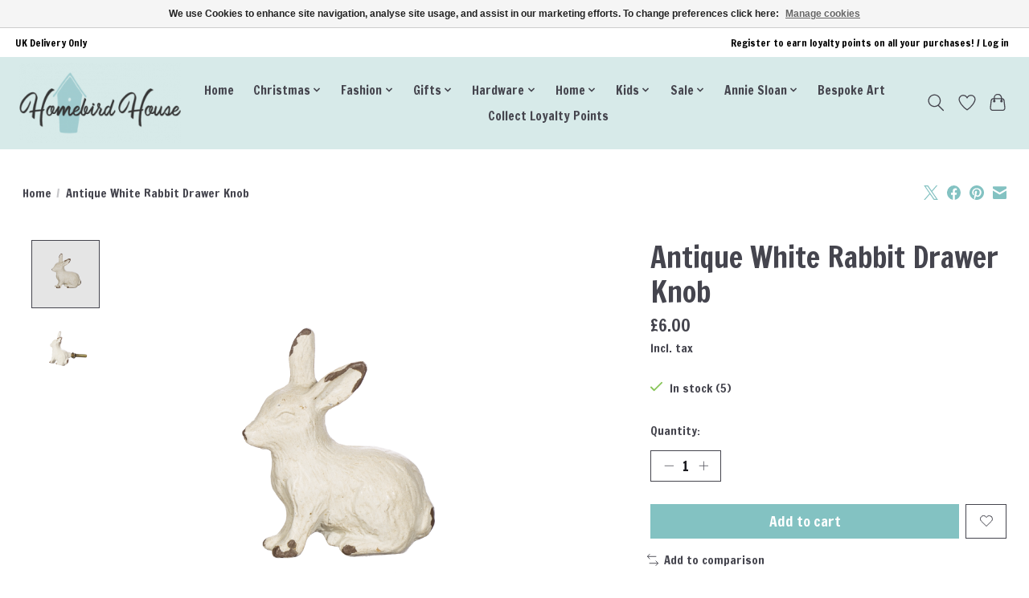

--- FILE ---
content_type: text/html;charset=utf-8
request_url: https://www.homebirdhouse.com/antique-white-rabbit-drawer-knob.html
body_size: 14143
content:
<!DOCTYPE html>
<html lang="en">
  <head>
    <meta charset="utf-8"/>
<!-- [START] 'blocks/head.rain' -->
<!--

  (c) 2008-2026 Lightspeed Netherlands B.V.
  http://www.lightspeedhq.com
  Generated: 22-01-2026 @ 10:38:28

-->
<link rel="canonical" href="https://www.homebirdhouse.com/antique-white-rabbit-drawer-knob.html"/>
<link rel="alternate" href="https://www.homebirdhouse.com/index.rss" type="application/rss+xml" title="New products"/>
<link href="https://cdn.webshopapp.com/assets/cookielaw.css?2025-02-20" rel="stylesheet" type="text/css"/>
<meta name="robots" content="noodp,noydir"/>
<meta name="google-site-verification" content="WlenQOZNOdLKTo9h2bMpKIXzoL_oXj41m9_gCnEwEbM"/>
<meta property="og:url" content="https://www.homebirdhouse.com/antique-white-rabbit-drawer-knob.html?source=facebook"/>
<meta property="og:site_name" content="Homebird House"/>
<meta property="og:title" content="Antique White Rabbit Drawer Knob"/>
<meta property="og:description" content="YOUR ONE STOP SHOP FOR JELLYCAT, MAILEG &amp; MUCH MORE &amp; COLLECT A POINT PER POUND TOO!"/>
<meta property="og:image" content="https://cdn.webshopapp.com/shops/317009/files/379284335/sass-and-belle-antique-white-rabbit-drawer-knob.jpg"/>
<script src="https://www.powr.io/powr.js?external-type=lightspeed"></script>
<script>
<meta name="facebook-domain-verification" content="tkd71ggt5p4svz30fvpmsoa2s9u5nm" />
</script>
<!--[if lt IE 9]>
<script src="https://cdn.webshopapp.com/assets/html5shiv.js?2025-02-20"></script>
<![endif]-->
<!-- [END] 'blocks/head.rain' -->
    <title>Antique White Rabbit Drawer Knob - Homebird House</title>
    <meta name="description" content="YOUR ONE STOP SHOP FOR JELLYCAT, MAILEG &amp; MUCH MORE &amp; COLLECT A POINT PER POUND TOO!" />
    <meta name="keywords" content="Sass, and, Belle, Antique, White, Rabbit, Drawer, Knob, JELLYCAT, MAILEG" />
    <meta http-equiv="X-UA-Compatible" content="IE=edge">
    <meta name="viewport" content="width=device-width, initial-scale=1">
    <meta name="apple-mobile-web-app-capable" content="yes">
    <meta name="apple-mobile-web-app-status-bar-style" content="black">
    
    <script>document.getElementsByTagName("html")[0].className += " js";</script>

    <link rel="shortcut icon" href="https://cdn.webshopapp.com/shops/317009/themes/174583/v/661090/assets/favicon.png?20210424182200" type="image/x-icon" />
    <link href='//fonts.googleapis.com/css?family=Francois%20One:400,300,600&display=swap' rel='stylesheet' type='text/css'>
<link href='//fonts.googleapis.com/css?family=Francois%20One:400,300,600&display=swap' rel='stylesheet' type='text/css'>
    <link rel="stylesheet" href="https://cdn.webshopapp.com/assets/gui-2-0.css?2025-02-20" />
    <link rel="stylesheet" href="https://cdn.webshopapp.com/assets/gui-responsive-2-0.css?2025-02-20" />
    <link id="lightspeedframe" rel="stylesheet" href="https://cdn.webshopapp.com/shops/317009/themes/174583/assets/style.css?2026011717530520210104192718" />
    <!-- browsers not supporting CSS variables -->
    <script>
      if(!('CSS' in window) || !CSS.supports('color', 'var(--color-var)')) {var cfStyle = document.getElementById('lightspeedframe');if(cfStyle) {var href = cfStyle.getAttribute('href');href = href.replace('style.css', 'style-fallback.css');cfStyle.setAttribute('href', href);}}
    </script>
    <link rel="stylesheet" href="https://cdn.webshopapp.com/shops/317009/themes/174583/assets/settings.css?2026011717530520210104192718" />
    <link rel="stylesheet" href="https://cdn.webshopapp.com/shops/317009/themes/174583/assets/custom.css?2026011717530520210104192718" />

    <script src="https://cdn.webshopapp.com/assets/jquery-3-7-1.js?2025-02-20"></script>
    <script src="https://cdn.webshopapp.com/assets/jquery-ui-1-14-1.js?2025-02-20"></script>

  </head>
  <body>
    
          <header class="main-header main-header--mobile js-main-header position-relative">
  <div class="main-header__top-section">
    <div class="main-header__nav-grid justify-between@md container max-width-lg text-xs padding-y-xxs">
      <div>UK Delivery Only</div>
      <ul class="main-header__list flex-grow flex-basis-0 justify-end@md display@md">        
                
                        <li class="main-header__item"><a href="https://www.homebirdhouse.com/account/" class="main-header__link" title="My account">Register to earn loyalty points on all your purchases! / Log in</a></li>
      </ul>
    </div>
  </div>
  <div class="main-header__mobile-content container max-width-lg">
          <a href="https://www.homebirdhouse.com/" class="main-header__logo" title="Homebird House">
        <img src="https://cdn.webshopapp.com/shops/317009/themes/174583/v/569221/assets/logo.png?20210401151737" alt="Homebird House">
              </a>
        
    <div class="flex items-center">
            <a href="https://www.homebirdhouse.com/account/wishlist/" class="main-header__mobile-btn js-tab-focus">
        <svg class="icon" viewBox="0 0 24 25" fill="none"><title>Go to wishlist</title><path d="M11.3785 4.50387L12 5.42378L12.6215 4.50387C13.6598 2.96698 15.4376 1.94995 17.4545 1.94995C20.65 1.94995 23.232 4.49701 23.25 7.6084C23.2496 8.53335 22.927 9.71432 22.3056 11.056C21.689 12.3875 20.8022 13.8258 19.7333 15.249C17.6019 18.0872 14.7978 20.798 12.0932 22.4477L12 22.488L11.9068 22.4477C9.20215 20.798 6.3981 18.0872 4.26667 15.249C3.1978 13.8258 2.31101 12.3875 1.69437 11.056C1.07303 9.71436 0.750466 8.53342 0.75 7.60848C0.767924 4.49706 3.34993 1.94995 6.54545 1.94995C8.56242 1.94995 10.3402 2.96698 11.3785 4.50387Z" stroke="currentColor" stroke-width="1.5" fill="none"/></svg>
        <span class="sr-only">Wishlist</span>
      </a>
            <button class="reset main-header__mobile-btn js-tab-focus" aria-controls="cartDrawer">
        <svg class="icon" viewBox="0 0 24 25" fill="none"><title>Toggle cart</title><path d="M2.90171 9.65153C3.0797 8.00106 4.47293 6.75 6.13297 6.75H17.867C19.527 6.75 20.9203 8.00105 21.0982 9.65153L22.1767 19.6515C22.3839 21.5732 20.8783 23.25 18.9454 23.25H5.05454C3.1217 23.25 1.61603 21.5732 1.82328 19.6515L2.90171 9.65153Z" stroke="currentColor" stroke-width="1.5" fill="none"/>
        <path d="M7.19995 9.6001V5.7001C7.19995 2.88345 9.4833 0.600098 12.3 0.600098C15.1166 0.600098 17.4 2.88345 17.4 5.7001V9.6001" stroke="currentColor" stroke-width="1.5" fill="none"/>
        <circle cx="7.19996" cy="10.2001" r="1.8" fill="currentColor"/>
        <ellipse cx="17.4" cy="10.2001" rx="1.8" ry="1.8" fill="currentColor"/></svg>
        <span class="sr-only">Cart</span>
              </button>

      <button class="reset anim-menu-btn js-anim-menu-btn main-header__nav-control js-tab-focus" aria-label="Toggle menu">
        <i class="anim-menu-btn__icon anim-menu-btn__icon--close" aria-hidden="true"></i>
      </button>
    </div>
  </div>

  <div class="main-header__nav" role="navigation">
    <div class="main-header__nav-grid justify-between@md container max-width-lg">
      <div class="main-header__nav-logo-wrapper flex-shrink-0">
        
                  <a href="https://www.homebirdhouse.com/" class="main-header__logo" title="Homebird House">
            <img src="https://cdn.webshopapp.com/shops/317009/themes/174583/v/569221/assets/logo.png?20210401151737" alt="Homebird House">
                      </a>
              </div>
      
      <form action="https://www.homebirdhouse.com/search/" method="get" role="search" class="padding-y-md hide@md">
        <label class="sr-only" for="searchInputMobile">Search</label>
        <input class="header-v3__nav-form-control form-control width-100%" value="" autocomplete="off" type="search" name="q" id="searchInputMobile" placeholder="Search...">
      </form>

      <ul class="main-header__list flex-grow flex-basis-0 flex-wrap justify-center@md">
        
                <li class="main-header__item">
          <a class="main-header__link" href="https://www.homebirdhouse.com/">Home</a>
        </li>
        
                <li class="main-header__item js-main-nav__item">
          <a class="main-header__link js-main-nav__control" href="https://www.homebirdhouse.com/christmas/">
            <span>Christmas</span>            <svg class="main-header__dropdown-icon icon" viewBox="0 0 16 16"><polygon fill="currentColor" points="8,11.4 2.6,6 4,4.6 8,8.6 12,4.6 13.4,6 "></polygon></svg>                        <i class="main-header__arrow-icon" aria-hidden="true">
              <svg class="icon" viewBox="0 0 16 16">
                <g class="icon__group" fill="none" stroke="currentColor" stroke-linecap="square" stroke-miterlimit="10" stroke-width="2">
                  <path d="M2 2l12 12" />
                  <path d="M14 2L2 14" />
                </g>
              </svg>
            </i>
                        
          </a>
                    <ul class="main-header__dropdown">
            <li class="main-header__dropdown-item"><a href="https://www.homebirdhouse.com/christmas/" class="main-header__dropdown-link hide@md">All Christmas</a></li>
                        <li class="main-header__dropdown-item">
              <a class="main-header__dropdown-link" href="https://www.homebirdhouse.com/christmas/maileg-christmas/">
                Maileg Christmas
                                              </a>

                          </li>
                        <li class="main-header__dropdown-item">
              <a class="main-header__dropdown-link" href="https://www.homebirdhouse.com/christmas/hanging-decorations/">
                Hanging Decorations
                                              </a>

                          </li>
                        <li class="main-header__dropdown-item">
              <a class="main-header__dropdown-link" href="https://www.homebirdhouse.com/christmas/robins/">
                Robins
                                              </a>

                          </li>
                        <li class="main-header__dropdown-item">
              <a class="main-header__dropdown-link" href="https://www.homebirdhouse.com/christmas/fairy-lights/">
                Fairy Lights
                                              </a>

                          </li>
                        <li class="main-header__dropdown-item">
              <a class="main-header__dropdown-link" href="https://www.homebirdhouse.com/christmas/cards/">
                Cards
                                              </a>

                          </li>
                        <li class="main-header__dropdown-item">
              <a class="main-header__dropdown-link" href="https://www.homebirdhouse.com/christmas/christmas-gifts/">
                Christmas Gifts
                                              </a>

                          </li>
                        <li class="main-header__dropdown-item">
              <a class="main-header__dropdown-link" href="https://www.homebirdhouse.com/christmas/standing-decorations/">
                Standing Decorations
                                              </a>

                          </li>
                      </ul>
                  </li>
                <li class="main-header__item js-main-nav__item">
          <a class="main-header__link js-main-nav__control" href="https://www.homebirdhouse.com/fashion/">
            <span>Fashion</span>            <svg class="main-header__dropdown-icon icon" viewBox="0 0 16 16"><polygon fill="currentColor" points="8,11.4 2.6,6 4,4.6 8,8.6 12,4.6 13.4,6 "></polygon></svg>                        <i class="main-header__arrow-icon" aria-hidden="true">
              <svg class="icon" viewBox="0 0 16 16">
                <g class="icon__group" fill="none" stroke="currentColor" stroke-linecap="square" stroke-miterlimit="10" stroke-width="2">
                  <path d="M2 2l12 12" />
                  <path d="M14 2L2 14" />
                </g>
              </svg>
            </i>
                        
          </a>
                    <ul class="main-header__dropdown">
            <li class="main-header__dropdown-item"><a href="https://www.homebirdhouse.com/fashion/" class="main-header__dropdown-link hide@md">All Fashion</a></li>
                        <li class="main-header__dropdown-item js-main-nav__item position-relative">
              <a class="main-header__dropdown-link js-main-nav__control flex justify-between " href="https://www.homebirdhouse.com/fashion/all-fashion/">
                All Fashion
                <svg class="dropdown__desktop-icon icon" aria-hidden="true" viewBox="0 0 12 12"><polyline stroke-width="1" stroke="currentColor" fill="none" stroke-linecap="round" stroke-linejoin="round" points="3.5 0.5 9.5 6 3.5 11.5"></polyline></svg>                                <i class="main-header__arrow-icon" aria-hidden="true">
                  <svg class="icon" viewBox="0 0 16 16">
                    <g class="icon__group" fill="none" stroke="currentColor" stroke-linecap="square" stroke-miterlimit="10" stroke-width="2">
                      <path d="M2 2l12 12" />
                      <path d="M14 2L2 14" />
                    </g>
                  </svg>
                </i>
                              </a>

                            <ul class="main-header__dropdown">
                <li><a href="https://www.homebirdhouse.com/fashion/all-fashion/" class="main-header__dropdown-link hide@md">All All Fashion</a></li>
                                <li><a class="main-header__dropdown-link" href="https://www.homebirdhouse.com/fashion/all-fashion/gowns/">Gowns</a></li>
                                <li><a class="main-header__dropdown-link" href="https://www.homebirdhouse.com/fashion/all-fashion/tops/">Tops</a></li>
                                <li><a class="main-header__dropdown-link" href="https://www.homebirdhouse.com/fashion/all-fashion/bottoms/">Bottoms</a></li>
                                <li><a class="main-header__dropdown-link" href="https://www.homebirdhouse.com/fashion/all-fashion/pyjamas/">Pyjamas</a></li>
                                <li><a class="main-header__dropdown-link" href="https://www.homebirdhouse.com/fashion/all-fashion/accessories/">Accessories</a></li>
                              </ul>
                          </li>
                        <li class="main-header__dropdown-item js-main-nav__item position-relative">
              <a class="main-header__dropdown-link js-main-nav__control flex justify-between " href="https://www.homebirdhouse.com/fashion/one-hundred-stars/">
                One Hundred Stars
                <svg class="dropdown__desktop-icon icon" aria-hidden="true" viewBox="0 0 12 12"><polyline stroke-width="1" stroke="currentColor" fill="none" stroke-linecap="round" stroke-linejoin="round" points="3.5 0.5 9.5 6 3.5 11.5"></polyline></svg>                                <i class="main-header__arrow-icon" aria-hidden="true">
                  <svg class="icon" viewBox="0 0 16 16">
                    <g class="icon__group" fill="none" stroke="currentColor" stroke-linecap="square" stroke-miterlimit="10" stroke-width="2">
                      <path d="M2 2l12 12" />
                      <path d="M14 2L2 14" />
                    </g>
                  </svg>
                </i>
                              </a>

                            <ul class="main-header__dropdown">
                <li><a href="https://www.homebirdhouse.com/fashion/one-hundred-stars/" class="main-header__dropdown-link hide@md">All One Hundred Stars</a></li>
                                <li><a class="main-header__dropdown-link" href="https://www.homebirdhouse.com/fashion/one-hundred-stars/scarves/">Scarves</a></li>
                                <li><a class="main-header__dropdown-link" href="https://www.homebirdhouse.com/fashion/one-hundred-stars/gowns/">Gowns</a></li>
                                <li><a class="main-header__dropdown-link" href="https://www.homebirdhouse.com/fashion/one-hundred-stars/kimonos/">Kimonos</a></li>
                                <li><a class="main-header__dropdown-link" href="https://www.homebirdhouse.com/fashion/one-hundred-stars/accessories/">Accessories</a></li>
                                <li><a class="main-header__dropdown-link" href="https://www.homebirdhouse.com/fashion/one-hundred-stars/throwovers/">Throwovers</a></li>
                                <li><a class="main-header__dropdown-link" href="https://www.homebirdhouse.com/fashion/one-hundred-stars/pants/">Pants</a></li>
                                <li><a class="main-header__dropdown-link" href="https://www.homebirdhouse.com/fashion/one-hundred-stars/jackets-and-tops/">Jackets and Tops</a></li>
                                <li><a class="main-header__dropdown-link" href="https://www.homebirdhouse.com/fashion/one-hundred-stars/dresses-and-skirts/">Dresses and Skirts</a></li>
                                <li><a class="main-header__dropdown-link" href="https://www.homebirdhouse.com/fashion/one-hundred-stars/pyjamas/">Pyjamas</a></li>
                              </ul>
                          </li>
                        <li class="main-header__dropdown-item js-main-nav__item position-relative">
              <a class="main-header__dropdown-link js-main-nav__control flex justify-between " href="https://www.homebirdhouse.com/fashion/chalk/">
                Chalk
                <svg class="dropdown__desktop-icon icon" aria-hidden="true" viewBox="0 0 12 12"><polyline stroke-width="1" stroke="currentColor" fill="none" stroke-linecap="round" stroke-linejoin="round" points="3.5 0.5 9.5 6 3.5 11.5"></polyline></svg>                                <i class="main-header__arrow-icon" aria-hidden="true">
                  <svg class="icon" viewBox="0 0 16 16">
                    <g class="icon__group" fill="none" stroke="currentColor" stroke-linecap="square" stroke-miterlimit="10" stroke-width="2">
                      <path d="M2 2l12 12" />
                      <path d="M14 2L2 14" />
                    </g>
                  </svg>
                </i>
                              </a>

                            <ul class="main-header__dropdown">
                <li><a href="https://www.homebirdhouse.com/fashion/chalk/" class="main-header__dropdown-link hide@md">All Chalk</a></li>
                                <li><a class="main-header__dropdown-link" href="https://www.homebirdhouse.com/fashion/chalk/tops/">Tops</a></li>
                                <li><a class="main-header__dropdown-link" href="https://www.homebirdhouse.com/fashion/chalk/skirts/">Skirts</a></li>
                                <li><a class="main-header__dropdown-link" href="https://www.homebirdhouse.com/fashion/chalk/trousers-and-jumpsuits/">Trousers and Jumpsuits</a></li>
                                <li><a class="main-header__dropdown-link" href="https://www.homebirdhouse.com/fashion/chalk/accessories/">Accessories</a></li>
                              </ul>
                          </li>
                        <li class="main-header__dropdown-item js-main-nav__item position-relative">
              <a class="main-header__dropdown-link js-main-nav__control flex justify-between " href="https://www.homebirdhouse.com/fashion/grace-mila/">
                Grace &amp; Mila
                <svg class="dropdown__desktop-icon icon" aria-hidden="true" viewBox="0 0 12 12"><polyline stroke-width="1" stroke="currentColor" fill="none" stroke-linecap="round" stroke-linejoin="round" points="3.5 0.5 9.5 6 3.5 11.5"></polyline></svg>                                <i class="main-header__arrow-icon" aria-hidden="true">
                  <svg class="icon" viewBox="0 0 16 16">
                    <g class="icon__group" fill="none" stroke="currentColor" stroke-linecap="square" stroke-miterlimit="10" stroke-width="2">
                      <path d="M2 2l12 12" />
                      <path d="M14 2L2 14" />
                    </g>
                  </svg>
                </i>
                              </a>

                            <ul class="main-header__dropdown">
                <li><a href="https://www.homebirdhouse.com/fashion/grace-mila/" class="main-header__dropdown-link hide@md">All Grace &amp; Mila</a></li>
                                <li><a class="main-header__dropdown-link" href="https://www.homebirdhouse.com/fashion/grace-mila/tops-and-dresses/">Tops and Dresses</a></li>
                                <li><a class="main-header__dropdown-link" href="https://www.homebirdhouse.com/fashion/grace-mila/bottoms/">Bottoms</a></li>
                              </ul>
                          </li>
                        <li class="main-header__dropdown-item js-main-nav__item position-relative">
              <a class="main-header__dropdown-link js-main-nav__control flex justify-between " href="https://www.homebirdhouse.com/fashion/powell-craft-boutique/">
                Powell Craft Boutique
                <svg class="dropdown__desktop-icon icon" aria-hidden="true" viewBox="0 0 12 12"><polyline stroke-width="1" stroke="currentColor" fill="none" stroke-linecap="round" stroke-linejoin="round" points="3.5 0.5 9.5 6 3.5 11.5"></polyline></svg>                                <i class="main-header__arrow-icon" aria-hidden="true">
                  <svg class="icon" viewBox="0 0 16 16">
                    <g class="icon__group" fill="none" stroke="currentColor" stroke-linecap="square" stroke-miterlimit="10" stroke-width="2">
                      <path d="M2 2l12 12" />
                      <path d="M14 2L2 14" />
                    </g>
                  </svg>
                </i>
                              </a>

                            <ul class="main-header__dropdown">
                <li><a href="https://www.homebirdhouse.com/fashion/powell-craft-boutique/" class="main-header__dropdown-link hide@md">All Powell Craft Boutique</a></li>
                                <li><a class="main-header__dropdown-link" href="https://www.homebirdhouse.com/fashion/powell-craft-boutique/pyjamas/">Pyjamas</a></li>
                                <li><a class="main-header__dropdown-link" href="https://www.homebirdhouse.com/fashion/powell-craft-boutique/gowns/">Gowns</a></li>
                                <li><a class="main-header__dropdown-link" href="https://www.homebirdhouse.com/fashion/powell-craft-boutique/bags/">Bags</a></li>
                              </ul>
                          </li>
                        <li class="main-header__dropdown-item">
              <a class="main-header__dropdown-link" href="https://www.homebirdhouse.com/fashion/hand-embroidered/">
                Hand Embroidered
                                              </a>

                          </li>
                        <li class="main-header__dropdown-item">
              <a class="main-header__dropdown-link" href="https://www.homebirdhouse.com/fashion/bags/">
                Bags
                                              </a>

                          </li>
                      </ul>
                  </li>
                <li class="main-header__item js-main-nav__item">
          <a class="main-header__link js-main-nav__control" href="https://www.homebirdhouse.com/gifts/">
            <span>Gifts</span>            <svg class="main-header__dropdown-icon icon" viewBox="0 0 16 16"><polygon fill="currentColor" points="8,11.4 2.6,6 4,4.6 8,8.6 12,4.6 13.4,6 "></polygon></svg>                        <i class="main-header__arrow-icon" aria-hidden="true">
              <svg class="icon" viewBox="0 0 16 16">
                <g class="icon__group" fill="none" stroke="currentColor" stroke-linecap="square" stroke-miterlimit="10" stroke-width="2">
                  <path d="M2 2l12 12" />
                  <path d="M14 2L2 14" />
                </g>
              </svg>
            </i>
                        
          </a>
                    <ul class="main-header__dropdown">
            <li class="main-header__dropdown-item"><a href="https://www.homebirdhouse.com/gifts/" class="main-header__dropdown-link hide@md">All Gifts</a></li>
                        <li class="main-header__dropdown-item">
              <a class="main-header__dropdown-link" href="https://www.homebirdhouse.com/gifts/gadgets/">
                Gadgets
                                              </a>

                          </li>
                        <li class="main-header__dropdown-item js-main-nav__item position-relative">
              <a class="main-header__dropdown-link js-main-nav__control flex justify-between " href="https://www.homebirdhouse.com/gifts/bath-and-body/">
                Bath and Body
                <svg class="dropdown__desktop-icon icon" aria-hidden="true" viewBox="0 0 12 12"><polyline stroke-width="1" stroke="currentColor" fill="none" stroke-linecap="round" stroke-linejoin="round" points="3.5 0.5 9.5 6 3.5 11.5"></polyline></svg>                                <i class="main-header__arrow-icon" aria-hidden="true">
                  <svg class="icon" viewBox="0 0 16 16">
                    <g class="icon__group" fill="none" stroke="currentColor" stroke-linecap="square" stroke-miterlimit="10" stroke-width="2">
                      <path d="M2 2l12 12" />
                      <path d="M14 2L2 14" />
                    </g>
                  </svg>
                </i>
                              </a>

                            <ul class="main-header__dropdown">
                <li><a href="https://www.homebirdhouse.com/gifts/bath-and-body/" class="main-header__dropdown-link hide@md">All Bath and Body</a></li>
                                <li><a class="main-header__dropdown-link" href="https://www.homebirdhouse.com/gifts/bath-and-body/bath-melts/">Bath Melts</a></li>
                                <li><a class="main-header__dropdown-link" href="https://www.homebirdhouse.com/gifts/bath-and-body/bath-tea-bags/">Bath Tea Bags</a></li>
                                <li><a class="main-header__dropdown-link" href="https://www.homebirdhouse.com/gifts/bath-and-body/gifts-sets/">Gifts Sets</a></li>
                                <li><a class="main-header__dropdown-link" href="https://www.homebirdhouse.com/gifts/bath-and-body/eau-de-toilette/">Eau de Toilette</a></li>
                                <li><a class="main-header__dropdown-link" href="https://www.homebirdhouse.com/gifts/bath-and-body/hand-cream/">Hand Cream</a></li>
                                <li><a class="main-header__dropdown-link" href="https://www.homebirdhouse.com/gifts/bath-and-body/hand-sanitiser/">Hand Sanitiser</a></li>
                                <li><a class="main-header__dropdown-link" href="https://www.homebirdhouse.com/gifts/bath-and-body/hand-wash/">Hand Wash</a></li>
                                <li><a class="main-header__dropdown-link" href="https://www.homebirdhouse.com/gifts/bath-and-body/shaving/">Shaving</a></li>
                                <li><a class="main-header__dropdown-link" href="https://www.homebirdhouse.com/gifts/bath-and-body/soap/">Soap</a></li>
                                <li><a class="main-header__dropdown-link" href="https://www.homebirdhouse.com/gifts/bath-and-body/soap-dishes/">Soap Dishes</a></li>
                                <li><a class="main-header__dropdown-link" href="https://www.homebirdhouse.com/gifts/bath-and-body/bubble-shots/">Bubble Shots</a></li>
                              </ul>
                          </li>
                        <li class="main-header__dropdown-item js-main-nav__item position-relative">
              <a class="main-header__dropdown-link js-main-nav__control flex justify-between " href="https://www.homebirdhouse.com/gifts/cards/">
                Cards
                <svg class="dropdown__desktop-icon icon" aria-hidden="true" viewBox="0 0 12 12"><polyline stroke-width="1" stroke="currentColor" fill="none" stroke-linecap="round" stroke-linejoin="round" points="3.5 0.5 9.5 6 3.5 11.5"></polyline></svg>                                <i class="main-header__arrow-icon" aria-hidden="true">
                  <svg class="icon" viewBox="0 0 16 16">
                    <g class="icon__group" fill="none" stroke="currentColor" stroke-linecap="square" stroke-miterlimit="10" stroke-width="2">
                      <path d="M2 2l12 12" />
                      <path d="M14 2L2 14" />
                    </g>
                  </svg>
                </i>
                              </a>

                            <ul class="main-header__dropdown">
                <li><a href="https://www.homebirdhouse.com/gifts/cards/" class="main-header__dropdown-link hide@md">All Cards</a></li>
                                <li><a class="main-header__dropdown-link" href="https://www.homebirdhouse.com/gifts/cards/occasions/">Occasions</a></li>
                                <li><a class="main-header__dropdown-link" href="https://www.homebirdhouse.com/gifts/cards/3d-and-pop-up/">3D and Pop Up</a></li>
                                <li><a class="main-header__dropdown-link" href="https://www.homebirdhouse.com/gifts/cards/anniversary/">Anniversary</a></li>
                                <li><a class="main-header__dropdown-link" href="https://www.homebirdhouse.com/gifts/cards/milestone-birthdays/">Milestone Birthdays</a></li>
                                <li><a class="main-header__dropdown-link" href="https://www.homebirdhouse.com/gifts/cards/birthday/">Birthday</a></li>
                                <li><a class="main-header__dropdown-link" href="https://www.homebirdhouse.com/gifts/cards/cheerio/">Cheerio</a></li>
                                <li><a class="main-header__dropdown-link" href="https://www.homebirdhouse.com/gifts/cards/congratulations/">Congratulations</a></li>
                                <li><a class="main-header__dropdown-link" href="https://www.homebirdhouse.com/gifts/cards/everyday/">Everyday</a></li>
                                <li><a class="main-header__dropdown-link" href="https://www.homebirdhouse.com/gifts/cards/funny/">Funny</a></li>
                                <li><a class="main-header__dropdown-link" href="https://www.homebirdhouse.com/gifts/cards/get-well/">Get Well</a></li>
                                <li><a class="main-header__dropdown-link" href="https://www.homebirdhouse.com/gifts/cards/good-luck/">Good Luck</a></li>
                                <li><a class="main-header__dropdown-link" href="https://www.homebirdhouse.com/gifts/cards/local-scenes/">Local Scenes</a></li>
                                <li><a class="main-header__dropdown-link" href="https://www.homebirdhouse.com/gifts/cards/love/">Love</a></li>
                                <li><a class="main-header__dropdown-link" href="https://www.homebirdhouse.com/gifts/cards/musical-cards/">Musical Cards</a></li>
                                <li><a class="main-header__dropdown-link" href="https://www.homebirdhouse.com/gifts/cards/new-arrival/">New Arrival</a></li>
                                <li><a class="main-header__dropdown-link" href="https://www.homebirdhouse.com/gifts/cards/new-home/">New Home</a></li>
                                <li><a class="main-header__dropdown-link" href="https://www.homebirdhouse.com/gifts/cards/rude/">Rude</a></li>
                                <li><a class="main-header__dropdown-link" href="https://www.homebirdhouse.com/gifts/cards/support-and-sympathy/">Support and Sympathy</a></li>
                                <li><a class="main-header__dropdown-link" href="https://www.homebirdhouse.com/gifts/cards/someone-special/">Someone Special</a></li>
                                <li><a class="main-header__dropdown-link" href="https://www.homebirdhouse.com/gifts/cards/thank-you/">Thank You</a></li>
                                <li><a class="main-header__dropdown-link" href="https://www.homebirdhouse.com/gifts/cards/wedding-and-engagement/">Wedding and Engagement</a></li>
                              </ul>
                          </li>
                        <li class="main-header__dropdown-item js-main-nav__item position-relative">
              <a class="main-header__dropdown-link js-main-nav__control flex justify-between " href="https://www.homebirdhouse.com/gifts/east-of-india/">
                East of India
                <svg class="dropdown__desktop-icon icon" aria-hidden="true" viewBox="0 0 12 12"><polyline stroke-width="1" stroke="currentColor" fill="none" stroke-linecap="round" stroke-linejoin="round" points="3.5 0.5 9.5 6 3.5 11.5"></polyline></svg>                                <i class="main-header__arrow-icon" aria-hidden="true">
                  <svg class="icon" viewBox="0 0 16 16">
                    <g class="icon__group" fill="none" stroke="currentColor" stroke-linecap="square" stroke-miterlimit="10" stroke-width="2">
                      <path d="M2 2l12 12" />
                      <path d="M14 2L2 14" />
                    </g>
                  </svg>
                </i>
                              </a>

                            <ul class="main-header__dropdown">
                <li><a href="https://www.homebirdhouse.com/gifts/east-of-india/" class="main-header__dropdown-link hide@md">All East of India</a></li>
                                <li><a class="main-header__dropdown-link" href="https://www.homebirdhouse.com/gifts/east-of-india/coasters/">Coasters</a></li>
                                <li><a class="main-header__dropdown-link" href="https://www.homebirdhouse.com/gifts/east-of-india/hanging-decor/">Hanging Decor</a></li>
                                <li><a class="main-header__dropdown-link" href="https://www.homebirdhouse.com/gifts/east-of-india/candles-and-holders/">Candles and Holders</a></li>
                                <li><a class="main-header__dropdown-link" href="https://www.homebirdhouse.com/gifts/east-of-india/standing-decor/">Standing Decor</a></li>
                              </ul>
                          </li>
                        <li class="main-header__dropdown-item js-main-nav__item position-relative">
              <a class="main-header__dropdown-link js-main-nav__control flex justify-between " href="https://www.homebirdhouse.com/gifts/home-fragrance/">
                Home Fragrance
                <svg class="dropdown__desktop-icon icon" aria-hidden="true" viewBox="0 0 12 12"><polyline stroke-width="1" stroke="currentColor" fill="none" stroke-linecap="round" stroke-linejoin="round" points="3.5 0.5 9.5 6 3.5 11.5"></polyline></svg>                                <i class="main-header__arrow-icon" aria-hidden="true">
                  <svg class="icon" viewBox="0 0 16 16">
                    <g class="icon__group" fill="none" stroke="currentColor" stroke-linecap="square" stroke-miterlimit="10" stroke-width="2">
                      <path d="M2 2l12 12" />
                      <path d="M14 2L2 14" />
                    </g>
                  </svg>
                </i>
                              </a>

                            <ul class="main-header__dropdown">
                <li><a href="https://www.homebirdhouse.com/gifts/home-fragrance/" class="main-header__dropdown-link hide@md">All Home Fragrance</a></li>
                                <li><a class="main-header__dropdown-link" href="https://www.homebirdhouse.com/gifts/home-fragrance/christmas/">Christmas</a></li>
                                <li><a class="main-header__dropdown-link" href="https://www.homebirdhouse.com/gifts/home-fragrance/candles/">Candles</a></li>
                                <li><a class="main-header__dropdown-link" href="https://www.homebirdhouse.com/gifts/home-fragrance/reed-diffusers/">Reed Diffusers</a></li>
                                <li><a class="main-header__dropdown-link" href="https://www.homebirdhouse.com/gifts/home-fragrance/wax-melts-and-burners/">Wax Melts and Burners</a></li>
                                <li><a class="main-header__dropdown-link" href="https://www.homebirdhouse.com/gifts/home-fragrance/candle-holders/">Candle Holders</a></li>
                                <li><a class="main-header__dropdown-link" href="https://www.homebirdhouse.com/gifts/home-fragrance/incense/">Incense</a></li>
                                <li><a class="main-header__dropdown-link" href="https://www.homebirdhouse.com/gifts/home-fragrance/bon-vie/">Bon Vie</a></li>
                              </ul>
                          </li>
                        <li class="main-header__dropdown-item js-main-nav__item position-relative">
              <a class="main-header__dropdown-link js-main-nav__control flex justify-between " href="https://www.homebirdhouse.com/gifts/jewellery/">
                Jewellery
                <svg class="dropdown__desktop-icon icon" aria-hidden="true" viewBox="0 0 12 12"><polyline stroke-width="1" stroke="currentColor" fill="none" stroke-linecap="round" stroke-linejoin="round" points="3.5 0.5 9.5 6 3.5 11.5"></polyline></svg>                                <i class="main-header__arrow-icon" aria-hidden="true">
                  <svg class="icon" viewBox="0 0 16 16">
                    <g class="icon__group" fill="none" stroke="currentColor" stroke-linecap="square" stroke-miterlimit="10" stroke-width="2">
                      <path d="M2 2l12 12" />
                      <path d="M14 2L2 14" />
                    </g>
                  </svg>
                </i>
                              </a>

                            <ul class="main-header__dropdown">
                <li><a href="https://www.homebirdhouse.com/gifts/jewellery/" class="main-header__dropdown-link hide@md">All Jewellery</a></li>
                                <li><a class="main-header__dropdown-link" href="https://www.homebirdhouse.com/gifts/jewellery/earrings/">Earrings</a></li>
                                <li><a class="main-header__dropdown-link" href="https://www.homebirdhouse.com/gifts/jewellery/bracelets-and-anklets/">Bracelets and Anklets</a></li>
                                <li><a class="main-header__dropdown-link" href="https://www.homebirdhouse.com/gifts/jewellery/pendants/">Pendants</a></li>
                                <li><a class="main-header__dropdown-link" href="https://www.homebirdhouse.com/gifts/jewellery/necklaces/">Necklaces</a></li>
                                <li><a class="main-header__dropdown-link" href="https://www.homebirdhouse.com/gifts/jewellery/rings/">Rings</a></li>
                                <li><a class="main-header__dropdown-link" href="https://www.homebirdhouse.com/gifts/jewellery/pins-and-badges/">Pins and Badges</a></li>
                                <li><a class="main-header__dropdown-link" href="https://www.homebirdhouse.com/gifts/jewellery/cufflinks/">Cufflinks</a></li>
                                <li><a class="main-header__dropdown-link" href="https://www.homebirdhouse.com/gifts/jewellery/jewellery-holders/">Jewellery Holders</a></li>
                              </ul>
                          </li>
                        <li class="main-header__dropdown-item js-main-nav__item position-relative">
              <a class="main-header__dropdown-link js-main-nav__control flex justify-between " href="https://www.homebirdhouse.com/gifts/scarborough-gifts/">
                Scarborough Gifts
                <svg class="dropdown__desktop-icon icon" aria-hidden="true" viewBox="0 0 12 12"><polyline stroke-width="1" stroke="currentColor" fill="none" stroke-linecap="round" stroke-linejoin="round" points="3.5 0.5 9.5 6 3.5 11.5"></polyline></svg>                                <i class="main-header__arrow-icon" aria-hidden="true">
                  <svg class="icon" viewBox="0 0 16 16">
                    <g class="icon__group" fill="none" stroke="currentColor" stroke-linecap="square" stroke-miterlimit="10" stroke-width="2">
                      <path d="M2 2l12 12" />
                      <path d="M14 2L2 14" />
                    </g>
                  </svg>
                </i>
                              </a>

                            <ul class="main-header__dropdown">
                <li><a href="https://www.homebirdhouse.com/gifts/scarborough-gifts/" class="main-header__dropdown-link hide@md">All Scarborough Gifts</a></li>
                                <li><a class="main-header__dropdown-link" href="https://www.homebirdhouse.com/gifts/scarborough-gifts/tea-towels/">Tea Towels</a></li>
                                <li><a class="main-header__dropdown-link" href="https://www.homebirdhouse.com/gifts/scarborough-gifts/scarborough-art/">Scarborough Art</a></li>
                                <li><a class="main-header__dropdown-link" href="https://www.homebirdhouse.com/gifts/scarborough-gifts/cards/">Cards</a></li>
                              </ul>
                          </li>
                        <li class="main-header__dropdown-item js-main-nav__item position-relative">
              <a class="main-header__dropdown-link js-main-nav__control flex justify-between " href="https://www.homebirdhouse.com/gifts/tableware/">
                Tableware
                <svg class="dropdown__desktop-icon icon" aria-hidden="true" viewBox="0 0 12 12"><polyline stroke-width="1" stroke="currentColor" fill="none" stroke-linecap="round" stroke-linejoin="round" points="3.5 0.5 9.5 6 3.5 11.5"></polyline></svg>                                <i class="main-header__arrow-icon" aria-hidden="true">
                  <svg class="icon" viewBox="0 0 16 16">
                    <g class="icon__group" fill="none" stroke="currentColor" stroke-linecap="square" stroke-miterlimit="10" stroke-width="2">
                      <path d="M2 2l12 12" />
                      <path d="M14 2L2 14" />
                    </g>
                  </svg>
                </i>
                              </a>

                            <ul class="main-header__dropdown">
                <li><a href="https://www.homebirdhouse.com/gifts/tableware/" class="main-header__dropdown-link hide@md">All Tableware</a></li>
                                <li><a class="main-header__dropdown-link" href="https://www.homebirdhouse.com/gifts/tableware/mugs-and-teacups/">Mugs and Teacups</a></li>
                                <li><a class="main-header__dropdown-link" href="https://www.homebirdhouse.com/gifts/tableware/coasters-and-placemats/">Coasters and Placemats</a></li>
                                <li><a class="main-header__dropdown-link" href="https://www.homebirdhouse.com/gifts/tableware/tablecloths/">Tablecloths</a></li>
                              </ul>
                          </li>
                        <li class="main-header__dropdown-item">
              <a class="main-header__dropdown-link" href="https://www.homebirdhouse.com/gifts/womens-gifts/">
                Womens Gifts
                                              </a>

                          </li>
                        <li class="main-header__dropdown-item">
              <a class="main-header__dropdown-link" href="https://www.homebirdhouse.com/gifts/mens-gifts/">
                Mens Gifts
                                              </a>

                          </li>
                        <li class="main-header__dropdown-item">
              <a class="main-header__dropdown-link" href="https://www.homebirdhouse.com/gifts/stationary/">
                Stationary
                                              </a>

                          </li>
                        <li class="main-header__dropdown-item">
              <a class="main-header__dropdown-link" href="https://www.homebirdhouse.com/gifts/crafts/">
                Crafts
                                              </a>

                          </li>
                        <li class="main-header__dropdown-item">
              <a class="main-header__dropdown-link" href="https://www.homebirdhouse.com/gifts/keyrings/">
                Keyrings
                                              </a>

                          </li>
                        <li class="main-header__dropdown-item">
              <a class="main-header__dropdown-link" href="https://www.homebirdhouse.com/gifts/hanging-decorations/">
                Hanging Decorations
                                              </a>

                          </li>
                        <li class="main-header__dropdown-item">
              <a class="main-header__dropdown-link" href="https://www.homebirdhouse.com/gifts/new-baby-gifts/">
                New Baby Gifts
                                              </a>

                          </li>
                        <li class="main-header__dropdown-item">
              <a class="main-header__dropdown-link" href="https://www.homebirdhouse.com/gifts/wedding-gifts/">
                Wedding Gifts
                                              </a>

                          </li>
                        <li class="main-header__dropdown-item">
              <a class="main-header__dropdown-link" href="https://www.homebirdhouse.com/gifts/new-home-gifts/">
                New Home Gifts
                                              </a>

                          </li>
                      </ul>
                  </li>
                <li class="main-header__item js-main-nav__item">
          <a class="main-header__link js-main-nav__control" href="https://www.homebirdhouse.com/hardware/">
            <span>Hardware</span>            <svg class="main-header__dropdown-icon icon" viewBox="0 0 16 16"><polygon fill="currentColor" points="8,11.4 2.6,6 4,4.6 8,8.6 12,4.6 13.4,6 "></polygon></svg>                        <i class="main-header__arrow-icon" aria-hidden="true">
              <svg class="icon" viewBox="0 0 16 16">
                <g class="icon__group" fill="none" stroke="currentColor" stroke-linecap="square" stroke-miterlimit="10" stroke-width="2">
                  <path d="M2 2l12 12" />
                  <path d="M14 2L2 14" />
                </g>
              </svg>
            </i>
                        
          </a>
                    <ul class="main-header__dropdown">
            <li class="main-header__dropdown-item"><a href="https://www.homebirdhouse.com/hardware/" class="main-header__dropdown-link hide@md">All Hardware</a></li>
                        <li class="main-header__dropdown-item">
              <a class="main-header__dropdown-link" href="https://www.homebirdhouse.com/hardware/bottle-opener/">
                Bottle Opener
                                              </a>

                          </li>
                        <li class="main-header__dropdown-item">
              <a class="main-header__dropdown-link" href="https://www.homebirdhouse.com/hardware/brackets/">
                Brackets
                                              </a>

                          </li>
                        <li class="main-header__dropdown-item">
              <a class="main-header__dropdown-link" href="https://www.homebirdhouse.com/hardware/knobs/">
                Knobs
                                              </a>

                          </li>
                        <li class="main-header__dropdown-item js-main-nav__item position-relative">
              <a class="main-header__dropdown-link js-main-nav__control flex justify-between " href="https://www.homebirdhouse.com/hardware/handles/">
                Handles
                <svg class="dropdown__desktop-icon icon" aria-hidden="true" viewBox="0 0 12 12"><polyline stroke-width="1" stroke="currentColor" fill="none" stroke-linecap="round" stroke-linejoin="round" points="3.5 0.5 9.5 6 3.5 11.5"></polyline></svg>                                <i class="main-header__arrow-icon" aria-hidden="true">
                  <svg class="icon" viewBox="0 0 16 16">
                    <g class="icon__group" fill="none" stroke="currentColor" stroke-linecap="square" stroke-miterlimit="10" stroke-width="2">
                      <path d="M2 2l12 12" />
                      <path d="M14 2L2 14" />
                    </g>
                  </svg>
                </i>
                              </a>

                            <ul class="main-header__dropdown">
                <li><a href="https://www.homebirdhouse.com/hardware/handles/" class="main-header__dropdown-link hide@md">All Handles</a></li>
                                <li><a class="main-header__dropdown-link" href="https://www.homebirdhouse.com/hardware/handles/pull-handles/">Pull Handles</a></li>
                                <li><a class="main-header__dropdown-link" href="https://www.homebirdhouse.com/hardware/handles/cup-handles/">Cup Handles</a></li>
                                <li><a class="main-header__dropdown-link" href="https://www.homebirdhouse.com/hardware/handles/door-handles/">Door Handles</a></li>
                              </ul>
                          </li>
                        <li class="main-header__dropdown-item">
              <a class="main-header__dropdown-link" href="https://www.homebirdhouse.com/hardware/hinges/">
                Hinges
                                              </a>

                          </li>
                        <li class="main-header__dropdown-item">
              <a class="main-header__dropdown-link" href="https://www.homebirdhouse.com/hardware/hooks/">
                Hooks
                                              </a>

                          </li>
                        <li class="main-header__dropdown-item">
              <a class="main-header__dropdown-link" href="https://www.homebirdhouse.com/hardware/locks-and-latches/">
                Locks and Latches
                                              </a>

                          </li>
                        <li class="main-header__dropdown-item">
              <a class="main-header__dropdown-link" href="https://www.homebirdhouse.com/hardware/plaques-and-signs/">
                Plaques and Signs
                                              </a>

                          </li>
                        <li class="main-header__dropdown-item">
              <a class="main-header__dropdown-link" href="https://www.homebirdhouse.com/hardware/door-fixings/">
                Door Fixings
                                              </a>

                          </li>
                        <li class="main-header__dropdown-item">
              <a class="main-header__dropdown-link" href="https://www.homebirdhouse.com/hardware/legs-and-wheels/">
                Legs and Wheels
                                              </a>

                          </li>
                        <li class="main-header__dropdown-item">
              <a class="main-header__dropdown-link" href="https://www.homebirdhouse.com/hardware/decorative-fixings/">
                Decorative Fixings
                                              </a>

                          </li>
                        <li class="main-header__dropdown-item">
              <a class="main-header__dropdown-link" href="https://www.homebirdhouse.com/hardware/pipe-components/">
                Pipe Components
                                              </a>

                          </li>
                        <li class="main-header__dropdown-item">
              <a class="main-header__dropdown-link" href="https://www.homebirdhouse.com/hardware/toilet-roll-holders/">
                Toilet Roll Holders
                                              </a>

                          </li>
                      </ul>
                  </li>
                <li class="main-header__item js-main-nav__item">
          <a class="main-header__link js-main-nav__control" href="https://www.homebirdhouse.com/home/">
            <span>Home</span>            <svg class="main-header__dropdown-icon icon" viewBox="0 0 16 16"><polygon fill="currentColor" points="8,11.4 2.6,6 4,4.6 8,8.6 12,4.6 13.4,6 "></polygon></svg>                        <i class="main-header__arrow-icon" aria-hidden="true">
              <svg class="icon" viewBox="0 0 16 16">
                <g class="icon__group" fill="none" stroke="currentColor" stroke-linecap="square" stroke-miterlimit="10" stroke-width="2">
                  <path d="M2 2l12 12" />
                  <path d="M14 2L2 14" />
                </g>
              </svg>
            </i>
                        
          </a>
                    <ul class="main-header__dropdown">
            <li class="main-header__dropdown-item"><a href="https://www.homebirdhouse.com/home/" class="main-header__dropdown-link hide@md">All Home</a></li>
                        <li class="main-header__dropdown-item">
              <a class="main-header__dropdown-link" href="https://www.homebirdhouse.com/home/coasters/">
                Coasters
                                              </a>

                          </li>
                        <li class="main-header__dropdown-item js-main-nav__item position-relative">
              <a class="main-header__dropdown-link js-main-nav__control flex justify-between " href="https://www.homebirdhouse.com/home/home-fragrance/">
                Home Fragrance
                <svg class="dropdown__desktop-icon icon" aria-hidden="true" viewBox="0 0 12 12"><polyline stroke-width="1" stroke="currentColor" fill="none" stroke-linecap="round" stroke-linejoin="round" points="3.5 0.5 9.5 6 3.5 11.5"></polyline></svg>                                <i class="main-header__arrow-icon" aria-hidden="true">
                  <svg class="icon" viewBox="0 0 16 16">
                    <g class="icon__group" fill="none" stroke="currentColor" stroke-linecap="square" stroke-miterlimit="10" stroke-width="2">
                      <path d="M2 2l12 12" />
                      <path d="M14 2L2 14" />
                    </g>
                  </svg>
                </i>
                              </a>

                            <ul class="main-header__dropdown">
                <li><a href="https://www.homebirdhouse.com/home/home-fragrance/" class="main-header__dropdown-link hide@md">All Home Fragrance</a></li>
                                <li><a class="main-header__dropdown-link" href="https://www.homebirdhouse.com/home/home-fragrance/candles/">Candles</a></li>
                                <li><a class="main-header__dropdown-link" href="https://www.homebirdhouse.com/home/home-fragrance/reed-diffusers/">Reed Diffusers</a></li>
                                <li><a class="main-header__dropdown-link" href="https://www.homebirdhouse.com/home/home-fragrance/wax-melts-and-burners/">Wax Melts and Burners</a></li>
                                <li><a class="main-header__dropdown-link" href="https://www.homebirdhouse.com/home/home-fragrance/candles-holders/">Candles Holders</a></li>
                              </ul>
                          </li>
                        <li class="main-header__dropdown-item js-main-nav__item position-relative">
              <a class="main-header__dropdown-link js-main-nav__control flex justify-between " href="https://www.homebirdhouse.com/home/lighting/">
                Lighting
                <svg class="dropdown__desktop-icon icon" aria-hidden="true" viewBox="0 0 12 12"><polyline stroke-width="1" stroke="currentColor" fill="none" stroke-linecap="round" stroke-linejoin="round" points="3.5 0.5 9.5 6 3.5 11.5"></polyline></svg>                                <i class="main-header__arrow-icon" aria-hidden="true">
                  <svg class="icon" viewBox="0 0 16 16">
                    <g class="icon__group" fill="none" stroke="currentColor" stroke-linecap="square" stroke-miterlimit="10" stroke-width="2">
                      <path d="M2 2l12 12" />
                      <path d="M14 2L2 14" />
                    </g>
                  </svg>
                </i>
                              </a>

                            <ul class="main-header__dropdown">
                <li><a href="https://www.homebirdhouse.com/home/lighting/" class="main-header__dropdown-link hide@md">All Lighting</a></li>
                                <li><a class="main-header__dropdown-link" href="https://www.homebirdhouse.com/home/lighting/fixings/">Fixings</a></li>
                                <li><a class="main-header__dropdown-link" href="https://www.homebirdhouse.com/home/lighting/flex/">Flex</a></li>
                                <li><a class="main-header__dropdown-link" href="https://www.homebirdhouse.com/home/lighting/bulbs/">Bulbs</a></li>
                                <li><a class="main-header__dropdown-link" href="https://www.homebirdhouse.com/home/lighting/fairy-lights/">Fairy Lights</a></li>
                                <li><a class="main-header__dropdown-link" href="https://www.homebirdhouse.com/home/lighting/pendants/">Pendants</a></li>
                                <li><a class="main-header__dropdown-link" href="https://www.homebirdhouse.com/home/lighting/shades/">Shades</a></li>
                                <li><a class="main-header__dropdown-link" href="https://www.homebirdhouse.com/home/lighting/wall-lights/">Wall Lights</a></li>
                                <li><a class="main-header__dropdown-link" href="https://www.homebirdhouse.com/home/lighting/lamps/">Lamps</a></li>
                              </ul>
                          </li>
                        <li class="main-header__dropdown-item js-main-nav__item position-relative">
              <a class="main-header__dropdown-link js-main-nav__control flex justify-between " href="https://www.homebirdhouse.com/home/plants-and-pots/">
                Plants and Pots
                <svg class="dropdown__desktop-icon icon" aria-hidden="true" viewBox="0 0 12 12"><polyline stroke-width="1" stroke="currentColor" fill="none" stroke-linecap="round" stroke-linejoin="round" points="3.5 0.5 9.5 6 3.5 11.5"></polyline></svg>                                <i class="main-header__arrow-icon" aria-hidden="true">
                  <svg class="icon" viewBox="0 0 16 16">
                    <g class="icon__group" fill="none" stroke="currentColor" stroke-linecap="square" stroke-miterlimit="10" stroke-width="2">
                      <path d="M2 2l12 12" />
                      <path d="M14 2L2 14" />
                    </g>
                  </svg>
                </i>
                              </a>

                            <ul class="main-header__dropdown">
                <li><a href="https://www.homebirdhouse.com/home/plants-and-pots/" class="main-header__dropdown-link hide@md">All Plants and Pots</a></li>
                                <li><a class="main-header__dropdown-link" href="https://www.homebirdhouse.com/home/plants-and-pots/faux-plants/">Faux Plants</a></li>
                                <li><a class="main-header__dropdown-link" href="https://www.homebirdhouse.com/home/plants-and-pots/faux-stems/">Faux Stems</a></li>
                                <li><a class="main-header__dropdown-link" href="https://www.homebirdhouse.com/home/plants-and-pots/planters-and-accessories/">Planters and Accessories</a></li>
                              </ul>
                          </li>
                        <li class="main-header__dropdown-item js-main-nav__item position-relative">
              <a class="main-header__dropdown-link js-main-nav__control flex justify-between " href="https://www.homebirdhouse.com/home/soft-furnishings/">
                Soft Furnishings
                <svg class="dropdown__desktop-icon icon" aria-hidden="true" viewBox="0 0 12 12"><polyline stroke-width="1" stroke="currentColor" fill="none" stroke-linecap="round" stroke-linejoin="round" points="3.5 0.5 9.5 6 3.5 11.5"></polyline></svg>                                <i class="main-header__arrow-icon" aria-hidden="true">
                  <svg class="icon" viewBox="0 0 16 16">
                    <g class="icon__group" fill="none" stroke="currentColor" stroke-linecap="square" stroke-miterlimit="10" stroke-width="2">
                      <path d="M2 2l12 12" />
                      <path d="M14 2L2 14" />
                    </g>
                  </svg>
                </i>
                              </a>

                            <ul class="main-header__dropdown">
                <li><a href="https://www.homebirdhouse.com/home/soft-furnishings/" class="main-header__dropdown-link hide@md">All Soft Furnishings</a></li>
                                <li><a class="main-header__dropdown-link" href="https://www.homebirdhouse.com/home/soft-furnishings/rugs/">Rugs</a></li>
                                <li><a class="main-header__dropdown-link" href="https://www.homebirdhouse.com/home/soft-furnishings/bedding/">Bedding</a></li>
                                <li><a class="main-header__dropdown-link" href="https://www.homebirdhouse.com/home/soft-furnishings/cushions/">Cushions</a></li>
                                <li><a class="main-header__dropdown-link" href="https://www.homebirdhouse.com/home/soft-furnishings/throws/">Throws</a></li>
                              </ul>
                          </li>
                        <li class="main-header__dropdown-item js-main-nav__item position-relative">
              <a class="main-header__dropdown-link js-main-nav__control flex justify-between " href="https://www.homebirdhouse.com/home/for-the-walls/">
                For the Walls
                <svg class="dropdown__desktop-icon icon" aria-hidden="true" viewBox="0 0 12 12"><polyline stroke-width="1" stroke="currentColor" fill="none" stroke-linecap="round" stroke-linejoin="round" points="3.5 0.5 9.5 6 3.5 11.5"></polyline></svg>                                <i class="main-header__arrow-icon" aria-hidden="true">
                  <svg class="icon" viewBox="0 0 16 16">
                    <g class="icon__group" fill="none" stroke="currentColor" stroke-linecap="square" stroke-miterlimit="10" stroke-width="2">
                      <path d="M2 2l12 12" />
                      <path d="M14 2L2 14" />
                    </g>
                  </svg>
                </i>
                              </a>

                            <ul class="main-header__dropdown">
                <li><a href="https://www.homebirdhouse.com/home/for-the-walls/" class="main-header__dropdown-link hide@md">All For the Walls</a></li>
                                <li><a class="main-header__dropdown-link" href="https://www.homebirdhouse.com/home/for-the-walls/mirrors/">Mirrors</a></li>
                                <li><a class="main-header__dropdown-link" href="https://www.homebirdhouse.com/home/for-the-walls/wall-stickers/">Wall Stickers</a></li>
                                <li><a class="main-header__dropdown-link" href="https://www.homebirdhouse.com/home/for-the-walls/shelves/">Shelves</a></li>
                                <li><a class="main-header__dropdown-link" href="https://www.homebirdhouse.com/home/for-the-walls/bunting/">Bunting</a></li>
                                <li><a class="main-header__dropdown-link" href="https://www.homebirdhouse.com/home/for-the-walls/decor/">Decor</a></li>
                                <li><a class="main-header__dropdown-link" href="https://www.homebirdhouse.com/home/for-the-walls/wooden-letters/">Wooden Letters</a></li>
                              </ul>
                          </li>
                        <li class="main-header__dropdown-item js-main-nav__item position-relative">
              <a class="main-header__dropdown-link js-main-nav__control flex justify-between " href="https://www.homebirdhouse.com/home/art/">
                Art
                <svg class="dropdown__desktop-icon icon" aria-hidden="true" viewBox="0 0 12 12"><polyline stroke-width="1" stroke="currentColor" fill="none" stroke-linecap="round" stroke-linejoin="round" points="3.5 0.5 9.5 6 3.5 11.5"></polyline></svg>                                <i class="main-header__arrow-icon" aria-hidden="true">
                  <svg class="icon" viewBox="0 0 16 16">
                    <g class="icon__group" fill="none" stroke="currentColor" stroke-linecap="square" stroke-miterlimit="10" stroke-width="2">
                      <path d="M2 2l12 12" />
                      <path d="M14 2L2 14" />
                    </g>
                  </svg>
                </i>
                              </a>

                            <ul class="main-header__dropdown">
                <li><a href="https://www.homebirdhouse.com/home/art/" class="main-header__dropdown-link hide@md">All Art</a></li>
                                <li><a class="main-header__dropdown-link" href="https://www.homebirdhouse.com/home/art/frames/">Frames</a></li>
                                <li><a class="main-header__dropdown-link" href="https://www.homebirdhouse.com/home/art/ready-prints/">Ready Prints</a></li>
                                <li><a class="main-header__dropdown-link" href="https://www.homebirdhouse.com/home/art/scarborough-prints/">Scarborough Prints</a></li>
                              </ul>
                          </li>
                        <li class="main-header__dropdown-item">
              <a class="main-header__dropdown-link" href="https://www.homebirdhouse.com/home/kitchen/">
                Kitchen
                                              </a>

                          </li>
                        <li class="main-header__dropdown-item">
              <a class="main-header__dropdown-link" href="https://www.homebirdhouse.com/home/bathroom/">
                Bathroom
                                              </a>

                          </li>
                        <li class="main-header__dropdown-item">
              <a class="main-header__dropdown-link" href="https://www.homebirdhouse.com/home/storage/">
                Storage
                                              </a>

                          </li>
                        <li class="main-header__dropdown-item">
              <a class="main-header__dropdown-link" href="https://www.homebirdhouse.com/home/nautical-homeware/">
                Nautical Homeware
                                              </a>

                          </li>
                      </ul>
                  </li>
                <li class="main-header__item js-main-nav__item">
          <a class="main-header__link js-main-nav__control" href="https://www.homebirdhouse.com/kids/">
            <span>Kids</span>            <svg class="main-header__dropdown-icon icon" viewBox="0 0 16 16"><polygon fill="currentColor" points="8,11.4 2.6,6 4,4.6 8,8.6 12,4.6 13.4,6 "></polygon></svg>                        <i class="main-header__arrow-icon" aria-hidden="true">
              <svg class="icon" viewBox="0 0 16 16">
                <g class="icon__group" fill="none" stroke="currentColor" stroke-linecap="square" stroke-miterlimit="10" stroke-width="2">
                  <path d="M2 2l12 12" />
                  <path d="M14 2L2 14" />
                </g>
              </svg>
            </i>
                        
          </a>
                    <ul class="main-header__dropdown">
            <li class="main-header__dropdown-item"><a href="https://www.homebirdhouse.com/kids/" class="main-header__dropdown-link hide@md">All Kids</a></li>
                        <li class="main-header__dropdown-item">
              <a class="main-header__dropdown-link" href="https://www.homebirdhouse.com/kids/jellycat/">
                Jellycat
                                              </a>

                          </li>
                        <li class="main-header__dropdown-item js-main-nav__item position-relative">
              <a class="main-header__dropdown-link js-main-nav__control flex justify-between " href="https://www.homebirdhouse.com/kids/maileg/">
                Maileg
                <svg class="dropdown__desktop-icon icon" aria-hidden="true" viewBox="0 0 12 12"><polyline stroke-width="1" stroke="currentColor" fill="none" stroke-linecap="round" stroke-linejoin="round" points="3.5 0.5 9.5 6 3.5 11.5"></polyline></svg>                                <i class="main-header__arrow-icon" aria-hidden="true">
                  <svg class="icon" viewBox="0 0 16 16">
                    <g class="icon__group" fill="none" stroke="currentColor" stroke-linecap="square" stroke-miterlimit="10" stroke-width="2">
                      <path d="M2 2l12 12" />
                      <path d="M14 2L2 14" />
                    </g>
                  </svg>
                </i>
                              </a>

                            <ul class="main-header__dropdown">
                <li><a href="https://www.homebirdhouse.com/kids/maileg/" class="main-header__dropdown-link hide@md">All Maileg</a></li>
                                <li><a class="main-header__dropdown-link" href="https://www.homebirdhouse.com/kids/maileg/new-in/">NEW IN</a></li>
                                <li><a class="main-header__dropdown-link" href="https://www.homebirdhouse.com/kids/maileg/collections/">Collections</a></li>
                                <li><a class="main-header__dropdown-link" href="https://www.homebirdhouse.com/kids/maileg/mice/">Mice</a></li>
                                <li><a class="main-header__dropdown-link" href="https://www.homebirdhouse.com/kids/maileg/bunnies/">Bunnies</a></li>
                                <li><a class="main-header__dropdown-link" href="https://www.homebirdhouse.com/kids/maileg/puppies/">Puppies</a></li>
                                <li><a class="main-header__dropdown-link" href="https://www.homebirdhouse.com/kids/maileg/teddy-family/">Teddy Family</a></li>
                                <li><a class="main-header__dropdown-link" href="https://www.homebirdhouse.com/kids/maileg/furniture/">Furniture</a></li>
                                <li><a class="main-header__dropdown-link" href="https://www.homebirdhouse.com/kids/maileg/clothing/">Clothing</a></li>
                                <li><a class="main-header__dropdown-link" href="https://www.homebirdhouse.com/kids/maileg/accessories/">Accessories</a></li>
                                <li><a class="main-header__dropdown-link" href="https://www.homebirdhouse.com/kids/maileg/soft-toys/">Soft Toys</a></li>
                                <li><a class="main-header__dropdown-link" href="https://www.homebirdhouse.com/kids/maileg/baby-gifts/">Baby Gifts</a></li>
                                <li><a class="main-header__dropdown-link" href="https://www.homebirdhouse.com/kids/maileg/decorations/">Decorations</a></li>
                                <li><a class="main-header__dropdown-link" href="https://www.homebirdhouse.com/kids/maileg/maileg-sale/">Maileg Sale</a></li>
                                <li><a class="main-header__dropdown-link" href="https://www.homebirdhouse.com/kids/maileg/ribbons/">Ribbons</a></li>
                                <li><a class="main-header__dropdown-link" href="https://www.homebirdhouse.com/kids/maileg/all-maileg-with-filters/">All Maileg (with filters)</a></li>
                                <li><a class="main-header__dropdown-link" href="https://www.homebirdhouse.com/kids/maileg/christmas/">Christmas</a></li>
                              </ul>
                          </li>
                        <li class="main-header__dropdown-item">
              <a class="main-header__dropdown-link" href="https://www.homebirdhouse.com/kids/noodoll/">
                Noodoll
                                              </a>

                          </li>
                        <li class="main-header__dropdown-item">
              <a class="main-header__dropdown-link" href="https://www.homebirdhouse.com/kids/palm-pals/">
                Palm Pals
                                              </a>

                          </li>
                        <li class="main-header__dropdown-item">
              <a class="main-header__dropdown-link" href="https://www.homebirdhouse.com/kids/astronaut-lights/">
                Astronaut Lights
                                              </a>

                          </li>
                        <li class="main-header__dropdown-item js-main-nav__item position-relative">
              <a class="main-header__dropdown-link js-main-nav__control flex justify-between " href="https://www.homebirdhouse.com/kids/fiona-walker/">
                Fiona Walker
                <svg class="dropdown__desktop-icon icon" aria-hidden="true" viewBox="0 0 12 12"><polyline stroke-width="1" stroke="currentColor" fill="none" stroke-linecap="round" stroke-linejoin="round" points="3.5 0.5 9.5 6 3.5 11.5"></polyline></svg>                                <i class="main-header__arrow-icon" aria-hidden="true">
                  <svg class="icon" viewBox="0 0 16 16">
                    <g class="icon__group" fill="none" stroke="currentColor" stroke-linecap="square" stroke-miterlimit="10" stroke-width="2">
                      <path d="M2 2l12 12" />
                      <path d="M14 2L2 14" />
                    </g>
                  </svg>
                </i>
                              </a>

                            <ul class="main-header__dropdown">
                <li><a href="https://www.homebirdhouse.com/kids/fiona-walker/" class="main-header__dropdown-link hide@md">All Fiona Walker</a></li>
                                <li><a class="main-header__dropdown-link" href="https://www.homebirdhouse.com/kids/fiona-walker/felt-heads/">Felt Heads</a></li>
                                <li><a class="main-header__dropdown-link" href="https://www.homebirdhouse.com/kids/fiona-walker/felt-hooks/">Felt Hooks</a></li>
                                <li><a class="main-header__dropdown-link" href="https://www.homebirdhouse.com/kids/fiona-walker/wall-decor/">Wall Decor</a></li>
                                <li><a class="main-header__dropdown-link" href="https://www.homebirdhouse.com/kids/fiona-walker/rugs/">Rugs</a></li>
                                <li><a class="main-header__dropdown-link" href="https://www.homebirdhouse.com/kids/fiona-walker/mobiles/">Mobiles</a></li>
                                <li><a class="main-header__dropdown-link" href="https://www.homebirdhouse.com/kids/fiona-walker/hanging-decorations/">Hanging Decorations</a></li>
                                <li><a class="main-header__dropdown-link" href="https://www.homebirdhouse.com/kids/fiona-walker/standing-decorations/">Standing Decorations</a></li>
                                <li><a class="main-header__dropdown-link" href="https://www.homebirdhouse.com/kids/fiona-walker/bookends/">Bookends</a></li>
                                <li><a class="main-header__dropdown-link" href="https://www.homebirdhouse.com/kids/fiona-walker/christmas/">Christmas</a></li>
                              </ul>
                          </li>
                        <li class="main-header__dropdown-item js-main-nav__item position-relative">
              <a class="main-header__dropdown-link js-main-nav__control flex justify-between " href="https://www.homebirdhouse.com/kids/eat-sleep-doodle/">
                Eat Sleep Doodle
                <svg class="dropdown__desktop-icon icon" aria-hidden="true" viewBox="0 0 12 12"><polyline stroke-width="1" stroke="currentColor" fill="none" stroke-linecap="round" stroke-linejoin="round" points="3.5 0.5 9.5 6 3.5 11.5"></polyline></svg>                                <i class="main-header__arrow-icon" aria-hidden="true">
                  <svg class="icon" viewBox="0 0 16 16">
                    <g class="icon__group" fill="none" stroke="currentColor" stroke-linecap="square" stroke-miterlimit="10" stroke-width="2">
                      <path d="M2 2l12 12" />
                      <path d="M14 2L2 14" />
                    </g>
                  </svg>
                </i>
                              </a>

                            <ul class="main-header__dropdown">
                <li><a href="https://www.homebirdhouse.com/kids/eat-sleep-doodle/" class="main-header__dropdown-link hide@md">All Eat Sleep Doodle</a></li>
                                <li><a class="main-header__dropdown-link" href="https://www.homebirdhouse.com/kids/eat-sleep-doodle/tableware/">Tableware</a></li>
                                <li><a class="main-header__dropdown-link" href="https://www.homebirdhouse.com/kids/eat-sleep-doodle/pencil-cases/">Pencil Cases</a></li>
                                <li><a class="main-header__dropdown-link" href="https://www.homebirdhouse.com/kids/eat-sleep-doodle/bags/">Bags</a></li>
                                <li><a class="main-header__dropdown-link" href="https://www.homebirdhouse.com/kids/eat-sleep-doodle/pens/">Pens</a></li>
                              </ul>
                          </li>
                        <li class="main-header__dropdown-item">
              <a class="main-header__dropdown-link" href="https://www.homebirdhouse.com/kids/gifts/">
                Gifts
                                              </a>

                          </li>
                        <li class="main-header__dropdown-item">
              <a class="main-header__dropdown-link" href="https://www.homebirdhouse.com/kids/wall-stickers/">
                Wall Stickers
                                              </a>

                          </li>
                        <li class="main-header__dropdown-item">
              <a class="main-header__dropdown-link" href="https://www.homebirdhouse.com/kids/aurora-soft-toys/">
                Aurora Soft Toys
                                              </a>

                          </li>
                      </ul>
                  </li>
                <li class="main-header__item js-main-nav__item">
          <a class="main-header__link js-main-nav__control" href="https://www.homebirdhouse.com/sale/">
            <span>Sale</span>            <svg class="main-header__dropdown-icon icon" viewBox="0 0 16 16"><polygon fill="currentColor" points="8,11.4 2.6,6 4,4.6 8,8.6 12,4.6 13.4,6 "></polygon></svg>                        <i class="main-header__arrow-icon" aria-hidden="true">
              <svg class="icon" viewBox="0 0 16 16">
                <g class="icon__group" fill="none" stroke="currentColor" stroke-linecap="square" stroke-miterlimit="10" stroke-width="2">
                  <path d="M2 2l12 12" />
                  <path d="M14 2L2 14" />
                </g>
              </svg>
            </i>
                        
          </a>
                    <ul class="main-header__dropdown">
            <li class="main-header__dropdown-item"><a href="https://www.homebirdhouse.com/sale/" class="main-header__dropdown-link hide@md">All Sale</a></li>
                        <li class="main-header__dropdown-item">
              <a class="main-header__dropdown-link" href="https://www.homebirdhouse.com/sale/maileg-sale/">
                Maileg Sale
                                              </a>

                          </li>
                      </ul>
                  </li>
                <li class="main-header__item js-main-nav__item">
          <a class="main-header__link js-main-nav__control" href="https://www.homebirdhouse.com/annie-sloan/">
            <span>Annie Sloan</span>            <svg class="main-header__dropdown-icon icon" viewBox="0 0 16 16"><polygon fill="currentColor" points="8,11.4 2.6,6 4,4.6 8,8.6 12,4.6 13.4,6 "></polygon></svg>                        <i class="main-header__arrow-icon" aria-hidden="true">
              <svg class="icon" viewBox="0 0 16 16">
                <g class="icon__group" fill="none" stroke="currentColor" stroke-linecap="square" stroke-miterlimit="10" stroke-width="2">
                  <path d="M2 2l12 12" />
                  <path d="M14 2L2 14" />
                </g>
              </svg>
            </i>
                        
          </a>
                    <ul class="main-header__dropdown">
            <li class="main-header__dropdown-item"><a href="https://www.homebirdhouse.com/annie-sloan/" class="main-header__dropdown-link hide@md">All Annie Sloan</a></li>
                        <li class="main-header__dropdown-item">
              <a class="main-header__dropdown-link" href="https://www.homebirdhouse.com/annie-sloan/chalk-paint/">
                Chalk Paint
                                              </a>

                          </li>
                        <li class="main-header__dropdown-item">
              <a class="main-header__dropdown-link" href="https://www.homebirdhouse.com/annie-sloan/satin-paint/">
                Satin Paint
                                              </a>

                          </li>
                        <li class="main-header__dropdown-item">
              <a class="main-header__dropdown-link" href="https://www.homebirdhouse.com/annie-sloan/wall-paint/">
                Wall Paint
                                              </a>

                          </li>
                        <li class="main-header__dropdown-item">
              <a class="main-header__dropdown-link" href="https://www.homebirdhouse.com/annie-sloan/stencils/">
                Stencils
                                              </a>

                          </li>
                        <li class="main-header__dropdown-item">
              <a class="main-header__dropdown-link" href="https://www.homebirdhouse.com/annie-sloan/books/">
                Books
                                              </a>

                          </li>
                        <li class="main-header__dropdown-item">
              <a class="main-header__dropdown-link" href="https://www.homebirdhouse.com/annie-sloan/fabric/">
                Fabric
                                              </a>

                          </li>
                      </ul>
                  </li>
                <li class="main-header__item">
          <a class="main-header__link" href="https://www.homebirdhouse.com/bespoke-art/">
            Bespoke Art                                    
          </a>
                  </li>
                <li class="main-header__item">
          <a class="main-header__link" href="https://www.homebirdhouse.com/gift-card/">
            Gift Card                                    
          </a>
                  </li>
        
        
        
        
                  <li class="main-header__item">
            <a class="main-header__link" href="https://www.homebirdhouse.com/service/collect-loyalty-points/">
              Collect Loyalty Points
            </a>
          </li>
                
        <li class="main-header__item hide@md">
          <ul class="main-header__list main-header__list--mobile-items">        
            
                                    <li class="main-header__item"><a href="https://www.homebirdhouse.com/account/" class="main-header__link" title="My account">Register to earn loyalty points on all your purchases! / Log in</a></li>
          </ul>
        </li>
        
      </ul>

      <ul class="main-header__list flex-shrink-0 justify-end@md display@md">
        <li class="main-header__item">
          
          <button class="reset switch-icon main-header__link main-header__link--icon js-toggle-search js-switch-icon js-tab-focus" aria-label="Toggle icon">
            <svg class="icon switch-icon__icon--a" viewBox="0 0 24 25"><title>Toggle search</title><path fill-rule="evenodd" clip-rule="evenodd" d="M17.6032 9.55171C17.6032 13.6671 14.267 17.0033 10.1516 17.0033C6.03621 17.0033 2.70001 13.6671 2.70001 9.55171C2.70001 5.4363 6.03621 2.1001 10.1516 2.1001C14.267 2.1001 17.6032 5.4363 17.6032 9.55171ZM15.2499 16.9106C13.8031 17.9148 12.0461 18.5033 10.1516 18.5033C5.20779 18.5033 1.20001 14.4955 1.20001 9.55171C1.20001 4.60787 5.20779 0.600098 10.1516 0.600098C15.0955 0.600098 19.1032 4.60787 19.1032 9.55171C19.1032 12.0591 18.0724 14.3257 16.4113 15.9507L23.2916 22.8311C23.5845 23.1239 23.5845 23.5988 23.2916 23.8917C22.9987 24.1846 22.5239 24.1846 22.231 23.8917L15.2499 16.9106Z" fill="currentColor"/></svg>

            <svg class="icon switch-icon__icon--b" viewBox="0 0 32 32"><title>Toggle search</title><g fill="none" stroke="currentColor" stroke-miterlimit="10" stroke-linecap="round" stroke-linejoin="round" stroke-width="2"><line x1="27" y1="5" x2="5" y2="27"></line><line x1="27" y1="27" x2="5" y2="5"></line></g></svg>
          </button>

        </li>
                <li class="main-header__item">
          <a href="https://www.homebirdhouse.com/account/wishlist/" class="main-header__link main-header__link--icon">
            <svg class="icon" viewBox="0 0 24 25" fill="none"><title>Go to wishlist</title><path d="M11.3785 4.50387L12 5.42378L12.6215 4.50387C13.6598 2.96698 15.4376 1.94995 17.4545 1.94995C20.65 1.94995 23.232 4.49701 23.25 7.6084C23.2496 8.53335 22.927 9.71432 22.3056 11.056C21.689 12.3875 20.8022 13.8258 19.7333 15.249C17.6019 18.0872 14.7978 20.798 12.0932 22.4477L12 22.488L11.9068 22.4477C9.20215 20.798 6.3981 18.0872 4.26667 15.249C3.1978 13.8258 2.31101 12.3875 1.69437 11.056C1.07303 9.71436 0.750466 8.53342 0.75 7.60848C0.767924 4.49706 3.34993 1.94995 6.54545 1.94995C8.56242 1.94995 10.3402 2.96698 11.3785 4.50387Z" stroke="currentColor" stroke-width="1.5" fill="none"/></svg>
            <span class="sr-only">Wishlist</span>
          </a>
        </li>
                <li class="main-header__item">
          <a href="#0" class="main-header__link main-header__link--icon" aria-controls="cartDrawer">
            <svg class="icon" viewBox="0 0 24 25" fill="none"><title>Toggle cart</title><path d="M2.90171 9.65153C3.0797 8.00106 4.47293 6.75 6.13297 6.75H17.867C19.527 6.75 20.9203 8.00105 21.0982 9.65153L22.1767 19.6515C22.3839 21.5732 20.8783 23.25 18.9454 23.25H5.05454C3.1217 23.25 1.61603 21.5732 1.82328 19.6515L2.90171 9.65153Z" stroke="currentColor" stroke-width="1.5" fill="none"/>
            <path d="M7.19995 9.6001V5.7001C7.19995 2.88345 9.4833 0.600098 12.3 0.600098C15.1166 0.600098 17.4 2.88345 17.4 5.7001V9.6001" stroke="currentColor" stroke-width="1.5" fill="none"/>
            <circle cx="7.19996" cy="10.2001" r="1.8" fill="currentColor"/>
            <ellipse cx="17.4" cy="10.2001" rx="1.8" ry="1.8" fill="currentColor"/></svg>
            <span class="sr-only">Cart</span>
                      </a>
        </li>
      </ul>
      
    	<div class="main-header__search-form bg">
        <form action="https://www.homebirdhouse.com/search/" method="get" role="search" class="container max-width-lg">
          <label class="sr-only" for="searchInput">Search</label>
          <input class="header-v3__nav-form-control form-control width-100%" value="" autocomplete="off" type="search" name="q" id="searchInput" placeholder="Search...">
        </form>
      </div>
      
    </div>
  </div>
</header>

<div class="drawer dr-cart js-drawer" id="cartDrawer">
  <div class="drawer__content bg shadow-md flex flex-column" role="alertdialog" aria-labelledby="drawer-cart-title">
    <header class="flex items-center justify-between flex-shrink-0 padding-x-md padding-y-md">
      <h1 id="drawer-cart-title" class="text-base text-truncate">Shopping cart</h1>

      <button class="reset drawer__close-btn js-drawer__close js-tab-focus">
        <svg class="icon icon--xs" viewBox="0 0 16 16"><title>Close cart panel</title><g stroke-width="2" stroke="currentColor" fill="none" stroke-linecap="round" stroke-linejoin="round" stroke-miterlimit="10"><line x1="13.5" y1="2.5" x2="2.5" y2="13.5"></line><line x1="2.5" y1="2.5" x2="13.5" y2="13.5"></line></g></svg>
      </button>
    </header>

    <div class="drawer__body padding-x-md padding-bottom-sm js-drawer__body">
            <p class="margin-y-xxxl color-contrast-medium text-sm text-center">Your cart is currently empty</p>
          </div>

    <footer class="padding-x-md padding-y-md flex-shrink-0">
      <p class="text-sm text-center color-contrast-medium margin-bottom-sm">Safely pay with:</p>
      <p class="text-sm flex flex-wrap gap-xs text-xs@md justify-center">
                  <a href="https://www.homebirdhouse.com/service/payment-methods/" title="Credit Card">
            <img src="https://cdn.webshopapp.com/assets/icon-payment-creditcard.png?2025-02-20" alt="Credit Card" height="16" />
          </a>
                  <a href="https://www.homebirdhouse.com/service/payment-methods/" title="MasterCard">
            <img src="https://cdn.webshopapp.com/assets/icon-payment-mastercard.png?2025-02-20" alt="MasterCard" height="16" />
          </a>
                  <a href="https://www.homebirdhouse.com/service/payment-methods/" title="Visa">
            <img src="https://cdn.webshopapp.com/assets/icon-payment-visa.png?2025-02-20" alt="Visa" height="16" />
          </a>
                  <a href="https://www.homebirdhouse.com/service/payment-methods/" title="Digital Wallet">
            <img src="https://cdn.webshopapp.com/assets/icon-payment-digitalwallet.png?2025-02-20" alt="Digital Wallet" height="16" />
          </a>
                  <a href="https://www.homebirdhouse.com/service/payment-methods/" title="Cash">
            <img src="https://cdn.webshopapp.com/assets/icon-payment-cash.png?2025-02-20" alt="Cash" height="16" />
          </a>
                  <a href="https://www.homebirdhouse.com/service/payment-methods/" title="Maestro">
            <img src="https://cdn.webshopapp.com/assets/icon-payment-maestro.png?2025-02-20" alt="Maestro" height="16" />
          </a>
              </p>
    </footer>
  </div>
</div>                  	  
  
<section class="container max-width-lg product js-product">
  <div class="padding-y-lg grid gap-md">
    <div class="col-6@md">
      <nav class="breadcrumbs text-sm" aria-label="Breadcrumbs">
  <ol class="flex flex-wrap gap-xxs">
    <li class="breadcrumbs__item">
    	<a href="https://www.homebirdhouse.com/" class="color-inherit text-underline-hover">Home</a>
      <span class="color-contrast-low margin-left-xxs" aria-hidden="true">/</span>
    </li>
        <li class="breadcrumbs__item" aria-current="page">
            Antique White Rabbit Drawer Knob
          </li>
      </ol>
</nav>    </div>
    <div class="col-6@md">
    	<ul class="sharebar flex flex-wrap gap-xs justify-end@md">
        <li>
          <a class="sharebar__btn text-underline-hover js-social-share" data-social="twitter" data-text="Sass and Belle Antique White Rabbit Drawer Knob on https://www.homebirdhouse.com/antique-white-rabbit-drawer-knob.html" data-hashtags="" href="https://twitter.com/intent/tweet"><svg width="1200" class="icon" viewBox="0 0 1200 1227" fill="none"><title>Share on X</title><g><path d="M714.163 519.284L1160.89 0H1055.03L667.137 450.887L357.328 0H0L468.492 681.821L0 1226.37H105.866L515.491 750.218L842.672 1226.37H1200L714.137 519.284H714.163ZM569.165 687.828L521.697 619.934L144.011 79.6944H306.615L611.412 515.685L658.88 583.579L1055.08 1150.3H892.476L569.165 687.854V687.828Z"></path></g></svg></a>
        </li>

        <li>
          <a class="sharebar__btn text-underline-hover js-social-share" data-social="facebook" data-url="https://www.homebirdhouse.com/antique-white-rabbit-drawer-knob.html" href="https://www.facebook.com/sharer.php"><svg class="icon" viewBox="0 0 16 16"><title>Share on Facebook</title><g><path d="M16,8.048a8,8,0,1,0-9.25,7.9V10.36H4.719V8.048H6.75V6.285A2.822,2.822,0,0,1,9.771,3.173a12.2,12.2,0,0,1,1.791.156V5.3H10.554a1.155,1.155,0,0,0-1.3,1.25v1.5h2.219l-.355,2.312H9.25v5.591A8,8,0,0,0,16,8.048Z"></path></g></svg></a>
        </li>

        <li>
          <a class="sharebar__btn text-underline-hover js-social-share" data-social="pinterest" data-description="Sass and Belle Antique White Rabbit Drawer Knob" data-media="https://cdn.webshopapp.com/shops/317009/files/379284335/image.jpg" data-url="https://www.homebirdhouse.com/antique-white-rabbit-drawer-knob.html" href="https://pinterest.com/pin/create/button"><svg class="icon" viewBox="0 0 16 16"><title>Share on Pinterest</title><g><path d="M8,0C3.6,0,0,3.6,0,8c0,3.4,2.1,6.3,5.1,7.4c-0.1-0.6-0.1-1.6,0-2.3c0.1-0.6,0.9-4,0.9-4S5.8,8.7,5.8,8 C5.8,6.9,6.5,6,7.3,6c0.7,0,1,0.5,1,1.1c0,0.7-0.4,1.7-0.7,2.7c-0.2,0.8,0.4,1.4,1.2,1.4c1.4,0,2.5-1.5,2.5-3.7 c0-1.9-1.4-3.3-3.3-3.3c-2.3,0-3.6,1.7-3.6,3.5c0,0.7,0.3,1.4,0.6,1.8C5,9.7,5,9.8,5,9.9c-0.1,0.3-0.2,0.8-0.2,0.9 c0,0.1-0.1,0.2-0.3,0.1c-1-0.5-1.6-1.9-1.6-3.1C2.9,5.3,4.7,3,8.2,3c2.8,0,4.9,2,4.9,4.6c0,2.8-1.7,5-4.2,5c-0.8,0-1.6-0.4-1.8-0.9 c0,0-0.4,1.5-0.5,1.9c-0.2,0.7-0.7,1.6-1,2.1C6.4,15.9,7.2,16,8,16c4.4,0,8-3.6,8-8C16,3.6,12.4,0,8,0z"></path></g></svg></a>
        </li>

        <li>
          <a class="sharebar__btn text-underline-hover js-social-share" data-social="mail" data-subject="Email Subject" data-body="Sass and Belle Antique White Rabbit Drawer Knob on https://www.homebirdhouse.com/antique-white-rabbit-drawer-knob.html" href="/cdn-cgi/l/email-protection#1c">
            <svg class="icon" viewBox="0 0 16 16"><title>Share by Email</title><g><path d="M15,1H1C0.4,1,0,1.4,0,2v1.4l8,4.5l8-4.4V2C16,1.4,15.6,1,15,1z"></path> <path d="M7.5,9.9L0,5.7V14c0,0.6,0.4,1,1,1h14c0.6,0,1-0.4,1-1V5.7L8.5,9.9C8.22,10.04,7.78,10.04,7.5,9.9z"></path></g></svg>
          </a>
        </li>
      </ul>
    </div>
  </div>
  <div class="grid gap-md gap-xxl@md">
    <div class="col-6@md col-7@lg min-width-0">
      <div class="thumbslide thumbslide--vertical thumbslide--left js-thumbslide">
        <div class="slideshow js-product-v2__slideshow slideshow--transition-slide slideshow--ratio-1:1" data-control="hover">
          <p class="sr-only">Product image slideshow Items</p>
          
          <ul class="slideshow__content">
                        <li class="slideshow__item bg js-slideshow__item slideshow__item--selected" data-thumb="https://cdn.webshopapp.com/shops/317009/files/379284335/168x168x2/sass-and-belle-antique-white-rabbit-drawer-knob.jpg" id="item-1">
              <figure class="position-absolute height-100% width-100% top-0 left-0" data-scale="1.3">
                <div class="img-mag height-100% js-img-mag">    
                  <img class="img-mag__asset js-img-mag__asset" src="https://cdn.webshopapp.com/shops/317009/files/379284335/1652x1652x2/sass-and-belle-antique-white-rabbit-drawer-knob.jpg" alt="Sass and Belle Antique White Rabbit Drawer Knob">
                </div>
              </figure>
            </li>
                        <li class="slideshow__item bg js-slideshow__item" data-thumb="https://cdn.webshopapp.com/shops/317009/files/379284370/168x168x2/sass-and-belle-antique-white-rabbit-drawer-knob.jpg" id="item-2">
              <figure class="position-absolute height-100% width-100% top-0 left-0" data-scale="1.3">
                <div class="img-mag height-100% js-img-mag">    
                  <img class="img-mag__asset js-img-mag__asset" src="https://cdn.webshopapp.com/shops/317009/files/379284370/1652x1652x2/sass-and-belle-antique-white-rabbit-drawer-knob.jpg" alt="Sass and Belle Antique White Rabbit Drawer Knob">
                </div>
              </figure>
            </li>
                      </ul>
        </div>
      
        <div class="thumbslide__nav-wrapper" aria-hidden="true" style="width:100px">
          <nav class="thumbslide__nav"> 
            <ol class="thumbslide__nav-list">
              <!-- this content will be created using JavaScript -->
            </ol>
          </nav>
        </div>
      </div>
    </div>

    <div class="col-6@md col-5@lg">

      <div class="text-component v-space-xs margin-bottom-md">
        <h1>
                  Antique White Rabbit Drawer Knob
                </h1>
        
        
        <div class="product__price-wrapper margin-bottom-md">
                    <div class="product__price text-md">£6.00</div>
                    
                            		<small class="price-tax">Incl. tax</small>                    
          
        </div>
        <p class=""></p>
      </div>
      
            
            <div class="flex flex-column gap-xs margin-bottom-md text-sm">
                <div class="in-stock">
                    <svg class="icon margin-right-xs color-success" viewBox="0 0 16 16"><g stroke-width="2" fill="none" stroke="currentColor" stroke-linecap="round" stroke-linejoin="round" stroke-miterlimit="10"><polyline points="1,9 5,13 15,3 "></polyline> </g></svg>In stock
          (5)                      
        </div>
                
              </div>
            
      <form action="https://www.homebirdhouse.com/cart/add/249234534/" id="product_configure_form" method="post">
                <input type="hidden" name="bundle_id" id="product_configure_bundle_id" value="">
        
                <div class="margin-bottom-md">
          <label class="form-label margin-bottom-sm block" for="qtyInput">Quantity:</label>

          <div class="number-input number-input--v2 js-number-input inline-block">
            <input class="form-control js-number-input__value" type="number" name="quantity" id="qtyInput" min="0" step="1" value="1">

            <button class="reset number-input__btn number-input__btn--plus js-number-input__btn" aria-label="Increase Quantity">
              <svg class="icon" viewBox="0 0 16 16" aria-hidden="true"><g><line fill="none" stroke="currentColor" stroke-linecap="round" stroke-linejoin="round" stroke-miterlimit="10" x1="8.5" y1="1.5" x2="8.5" y2="15.5"></line> <line fill="none" stroke="currentColor" stroke-linecap="round" stroke-linejoin="round" stroke-miterlimit="10" x1="1.5" y1="8.5" x2="15.5" y2="8.5"></line> </g></svg>
            </button>
            <button class="reset number-input__btn number-input__btn--minus js-number-input__btn" aria-label="Decrease Quantity">
              <svg class="icon" viewBox="0 0 16 16" aria-hidden="true"><g><line fill="none" stroke="currentColor" stroke-linecap="round" stroke-linejoin="round" stroke-miterlimit="10" x1="1.5" y1="8.5" x2="15.5" y2="8.5"></line> </g></svg>
            </button>
          </div>
        </div>
        <div class="margin-bottom-md">
          <div class="flex flex-column flex-row@sm gap-xxs">
            <button class="btn btn--primary btn--add-to-cart flex-grow" type="submit">Add to cart</button>
                        <a href="https://www.homebirdhouse.com/account/wishlistAdd/125205402/?variant_id=249234534" class="btn btn--subtle btn--wishlist">
              <span class="margin-right-xxs hide@sm">Add to wish list</span>
              <svg class="icon icon--xs" viewBox="0 0 16 16"><title>Add to wish list</title><path  stroke-width="1" stroke="currentColor" fill="none" stroke="currentColor" stroke-linecap="round" stroke-linejoin="round" stroke-miterlimit="10" d="M14.328,2.672 c-1.562-1.562-4.095-1.562-5.657,0C8.391,2.952,8.18,3.27,8,3.601c-0.18-0.331-0.391-0.65-0.672-0.93 c-1.562-1.562-4.095-1.562-5.657,0c-1.562,1.562-1.562,4.095,0,5.657L8,14.5l6.328-6.172C15.891,6.766,15.891,4.234,14.328,2.672z"></path></svg>
            </a>
                      </div>
                    <div class="flex gap-md margin-top-sm">
            <a href="https://www.homebirdhouse.com/compare/add/249234534/" class="text-underline-hover color-inherit text-sm flex items-center">
              <svg viewBox="0 0 16 16" class="icon margin-right-xxs"><title>swap-horizontal</title><g stroke-width="1" fill="none" stroke="currentColor" stroke-linecap="round" stroke-linejoin="round" stroke-miterlimit="10"><polyline points="3.5,0.5 0.5,3.5 3.5,6.5 "></polyline> <line x1="12.5" y1="3.5" x2="0.5" y2="3.5"></line> <polyline points="12.5,9.5 15.5,12.5 12.5,15.5 "></polyline> <line x1="3.5" y1="12.5" x2="15.5" y2="12.5"></line></g></svg>
              Add to comparison
            </a>
                      </div>
        </div>
        			</form>

    </div>
  </div>
</section>

<section class="container max-width-lg padding-y-xl">
	<div class="tabs js-tabs">
    <nav class="s-tabs">
      <ul class="s-tabs__list js-tabs__controls" aria-label="Tabs Interface">
        <li><a href="#proTabPanelInformation" class="tabs__control s-tabs__link s-tabs__link--current" aria-selected="true">Description</a></li>                      </ul>
    </nav>

    <div class="js-tabs__panels">
            <section id="proTabPanelInformation" class="padding-top-lg max-width-lg js-tabs__panel">
        <div class="text-component margin-bottom-md">
          <p>Dimensions: L6.5 x W5 x H4 cm</p>
        </div>
              </section>
            
      
          </div>
  </div>
</section>



<div itemscope itemtype="https://schema.org/Product">
  <meta itemprop="name" content="Sass and Belle Antique White Rabbit Drawer Knob">
  <meta itemprop="image" content="https://cdn.webshopapp.com/shops/317009/files/379284335/300x250x2/sass-and-belle-antique-white-rabbit-drawer-knob.jpg" />  <meta itemprop="brand" content="Sass and Belle" />    <meta itemprop="itemCondition" itemtype="https://schema.org/OfferItemCondition" content="https://schema.org/NewCondition"/>
  <meta itemprop="gtin13" content="5055992781197" />    

<div itemprop="offers" itemscope itemtype="https://schema.org/Offer">
      <meta itemprop="price" content="6.00" />
    <meta itemprop="priceCurrency" content="GBP" />
    <meta itemprop="validFrom" content="2026-01-22" />
  <meta itemprop="priceValidUntil" content="2026-04-22" />
  <meta itemprop="url" content="https://www.homebirdhouse.com/antique-white-rabbit-drawer-knob.html" />
   <meta itemprop="availability" content="https://schema.org/InStock"/>
  <meta itemprop="inventoryLevel" content="5" />
 </div>
</div>
      <footer class="main-footer border-top">   
  <div class="container max-width-lg">

        <div class="main-footer__content padding-y-xl grid gap-md">
      <div class="col-8@lg">
        <div class="grid gap-md">
          <div class="col-6@xs col-3@md">
                        <img src="https://cdn.webshopapp.com/shops/317009/themes/174583/v/569221/assets/logo.png?20210401151737" class="footer-logo margin-bottom-md" alt="Homebird House">
                        
            
            <div class="main-footer__social-list flex flex-wrap gap-sm text-sm@md">
                            <a class="main-footer__social-btn" href="https://www.instagram.com/homebirdhouse/" target="_blank">
                <svg class="icon" viewBox="0 0 16 16"><title>Follow us on Instagram</title><g><circle fill="currentColor" cx="12.145" cy="3.892" r="0.96"></circle> <path d="M8,12c-2.206,0-4-1.794-4-4s1.794-4,4-4s4,1.794,4,4S10.206,12,8,12z M8,6C6.897,6,6,6.897,6,8 s0.897,2,2,2s2-0.897,2-2S9.103,6,8,6z"></path> <path fill="currentColor" d="M12,16H4c-2.056,0-4-1.944-4-4V4c0-2.056,1.944-4,4-4h8c2.056,0,4,1.944,4,4v8C16,14.056,14.056,16,12,16z M4,2C3.065,2,2,3.065,2,4v8c0,0.953,1.047,2,2,2h8c0.935,0,2-1.065,2-2V4c0-0.935-1.065-2-2-2H4z"></path></g></svg>
              </a>
                            
                            <a class="main-footer__social-btn" href="https://www.facebook.com/HomebirdHouse" target="_blank">
                <svg class="icon" viewBox="0 0 16 16"><title>Follow us on Facebook</title><g><path d="M16,8.048a8,8,0,1,0-9.25,7.9V10.36H4.719V8.048H6.75V6.285A2.822,2.822,0,0,1,9.771,3.173a12.2,12.2,0,0,1,1.791.156V5.3H10.554a1.155,1.155,0,0,0-1.3,1.25v1.5h2.219l-.355,2.312H9.25v5.591A8,8,0,0,0,16,8.048Z"></path></g></svg>
              </a>
                            
                            
                      
                          </div>
          </div>

                              <div class="col-6@xs col-3@md">
            <h4 class="margin-bottom-xs text-md@md">Categories</h4>
            <ul class="grid gap-xs text-sm@md">
                            <li><a class="main-footer__link" href="https://www.homebirdhouse.com/christmas/">Christmas</a></li>
                            <li><a class="main-footer__link" href="https://www.homebirdhouse.com/fashion/">Fashion</a></li>
                            <li><a class="main-footer__link" href="https://www.homebirdhouse.com/gifts/">Gifts</a></li>
                            <li><a class="main-footer__link" href="https://www.homebirdhouse.com/hardware/">Hardware</a></li>
                            <li><a class="main-footer__link" href="https://www.homebirdhouse.com/home/">Home</a></li>
                            <li><a class="main-footer__link" href="https://www.homebirdhouse.com/kids/">Kids</a></li>
                            <li><a class="main-footer__link" href="https://www.homebirdhouse.com/sale/">Sale</a></li>
                            <li><a class="main-footer__link" href="https://www.homebirdhouse.com/annie-sloan/">Annie Sloan</a></li>
                            <li><a class="main-footer__link" href="https://www.homebirdhouse.com/bespoke-art/">Bespoke Art</a></li>
                            <li><a class="main-footer__link" href="https://www.homebirdhouse.com/gift-card/">Gift Card</a></li>
                          </ul>
          </div>
          					
                    <div class="col-6@xs col-3@md">
            <h4 class="margin-bottom-xs text-md@md">My account</h4>
            <ul class="grid gap-xs text-sm@md">
              
                                                <li><a class="main-footer__link" href="https://www.homebirdhouse.com/account/" title="Register">Register</a></li>
                                                                <li><a class="main-footer__link" href="https://www.homebirdhouse.com/account/orders/" title="My orders">My orders</a></li>
                                                                                              <li><a class="main-footer__link" href="https://www.homebirdhouse.com/account/wishlist/" title="My wishlist">My wishlist</a></li>
                                                                        </ul>
          </div>

                    <div class="col-6@xs col-3@md">
            <h4 class="margin-bottom-xs text-md@md">Information</h4>
            <ul class="grid gap-xs text-sm@md">
                            <li>
                <a class="main-footer__link" href="https://www.homebirdhouse.com/service/about/" title="About us" >
                  About us
                </a>
              </li>
            	              <li>
                <a class="main-footer__link" href="https://www.homebirdhouse.com/service/general-terms-conditions/" title="Terms &amp; conditions" >
                  Terms &amp; conditions
                </a>
              </li>
            	              <li>
                <a class="main-footer__link" href="https://www.homebirdhouse.com/service/privacy-policy/" title="Privacy policy" >
                  Privacy policy
                </a>
              </li>
            	              <li>
                <a class="main-footer__link" href="https://www.homebirdhouse.com/service/shipping-returns/" title="Returns Policy" >
                  Returns Policy
                </a>
              </li>
            	              <li>
                <a class="main-footer__link" href="https://www.homebirdhouse.com/service/" title="Contact us" >
                  Contact us
                </a>
              </li>
            	              <li>
                <a class="main-footer__link" href="https://www.homebirdhouse.com/service/collect-loyalty-points/" title="Collect Loyalty Points" >
                  Collect Loyalty Points
                </a>
              </li>
            	              <li>
                <a class="main-footer__link" href="https://www.homebirdhouse.com/service/maileg-sizes/" title="Maileg Sizes" >
                  Maileg Sizes
                </a>
              </li>
            	              <li>
                <a class="main-footer__link" href="https://www.homebirdhouse.com/service/delivery/" title="Delivery" >
                  Delivery
                </a>
              </li>
            	            </ul>
          </div>
        </div>
      </div>
      
                  <form id="formNewsletter" action="https://www.homebirdhouse.com/account/newsletter/" method="post" class="newsletter col-4@lg">
        <input type="hidden" name="key" value="1c8ffcab349791832c3e2005024b8391" />
        <div class="max-width-xxs">
          <div class="text-component margin-bottom-sm">
            <h4 class="text-md@md">Subscribe to our newsletter</h4>
                     </div>

          <div class="grid gap-xxxs text-sm@md">
            <input class="form-control col min-width-0" type="email" name="email" placeholder="Your email address" aria-label="E-mail">
            <button type="submit" class="btn btn--primary col-content">Subscribe</button>
          </div>
        </div>
      </form>
          </div>
  </div>

    <div class="main-footer__colophon border-top padding-y-md">
    <div class="container max-width-lg">
      <div class="flex flex-column items-center gap-sm flex-row@md justify-between@md">
        <div class="powered-by">
          <p class="text-sm text-xs@md">© Copyright 2026 Homebird House
                    	- Powered by
          	          		<a href="http://www.lightspeedhq.com" title="Lightspeed" target="_blank" aria-label="Powered by Lightspeed">Lightspeed</a>
          		          	          </p>
        </div>
  
        <div class="flex items-center">
                    
          <div class="payment-methods">
            <p class="text-sm flex flex-wrap gap-xs text-xs@md">
                              <a href="https://www.homebirdhouse.com/service/payment-methods/" title="Credit Card" class="payment-methods__item">
                  <img src="https://cdn.webshopapp.com/assets/icon-payment-creditcard.png?2025-02-20" alt="Credit Card" height="16" />
                </a>
                              <a href="https://www.homebirdhouse.com/service/payment-methods/" title="MasterCard" class="payment-methods__item">
                  <img src="https://cdn.webshopapp.com/assets/icon-payment-mastercard.png?2025-02-20" alt="MasterCard" height="16" />
                </a>
                              <a href="https://www.homebirdhouse.com/service/payment-methods/" title="Visa" class="payment-methods__item">
                  <img src="https://cdn.webshopapp.com/assets/icon-payment-visa.png?2025-02-20" alt="Visa" height="16" />
                </a>
                              <a href="https://www.homebirdhouse.com/service/payment-methods/" title="Digital Wallet" class="payment-methods__item">
                  <img src="https://cdn.webshopapp.com/assets/icon-payment-digitalwallet.png?2025-02-20" alt="Digital Wallet" height="16" />
                </a>
                              <a href="https://www.homebirdhouse.com/service/payment-methods/" title="Cash" class="payment-methods__item">
                  <img src="https://cdn.webshopapp.com/assets/icon-payment-cash.png?2025-02-20" alt="Cash" height="16" />
                </a>
                              <a href="https://www.homebirdhouse.com/service/payment-methods/" title="Maestro" class="payment-methods__item">
                  <img src="https://cdn.webshopapp.com/assets/icon-payment-maestro.png?2025-02-20" alt="Maestro" height="16" />
                </a>
                          </p>
          </div>
          
          <ul class="main-footer__list flex flex-grow flex-basis-0 justify-end@md">        
            
                      </ul>
        </div>
      </div>
    </div>
  </div>
</footer>        <!-- [START] 'blocks/body.rain' -->
<script data-cfasync="false" src="/cdn-cgi/scripts/5c5dd728/cloudflare-static/email-decode.min.js"></script><script>
(function () {
  var s = document.createElement('script');
  s.type = 'text/javascript';
  s.async = true;
  s.src = 'https://www.homebirdhouse.com/services/stats/pageview.js?product=125205402&hash=9030';
  ( document.getElementsByTagName('head')[0] || document.getElementsByTagName('body')[0] ).appendChild(s);
})();
</script>
  
<!-- Global site tag (gtag.js) - Google Analytics -->
<script async src="https://www.googletagmanager.com/gtag/js?id=G-JSN2W0X7PH"></script>
<script>
    window.dataLayer = window.dataLayer || [];
    function gtag(){dataLayer.push(arguments);}

        gtag('consent', 'default', {"ad_storage":"denied","ad_user_data":"denied","ad_personalization":"denied","analytics_storage":"denied"});
    
    gtag('js', new Date());
    gtag('config', 'G-JSN2W0X7PH', {
        'currency': 'GBP',
                'country': 'GB'
    });

        gtag('event', 'view_item', {"items":[{"item_id":"5055992781197","item_name":"Antique White Rabbit Drawer Knob","currency":"GBP","item_brand":"Sass and Belle","item_variant":"Default","price":6,"quantity":1,"item_category":"Knobs","item_category2":"Hardware"}],"currency":"GBP","value":6});
    </script>
  <div class="wsa-cookielaw">
            We use Cookies to enhance site navigation, analyse site usage, and assist in our marketing efforts. To change preferences click here:
      <a href="https://www.homebirdhouse.com/cookielaw/manage/" onclick="window.open(this.href, 'manage_cookies', 'width=400,height=400'); return false;" class="wsa-cookielaw-link" title="Manage cookies">Manage cookies</a>
      </div>
<!-- [END] 'blocks/body.rain' -->
    
    <script>
    	var viewOptions = 'View options';
    </script>
		
    <script src="https://cdn.webshopapp.com/shops/317009/themes/174583/assets/scripts-min.js?2026011717530520210104192718"></script>
    <script src="https://cdn.webshopapp.com/assets/gui.js?2025-02-20"></script>
    <script src="https://cdn.webshopapp.com/assets/gui-responsive-2-0.js?2025-02-20"></script>
  </body>
</html>

--- FILE ---
content_type: text/javascript;charset=utf-8
request_url: https://www.homebirdhouse.com/services/stats/pageview.js?product=125205402&hash=9030
body_size: -413
content:
// SEOshop 22-01-2026 10:38:29